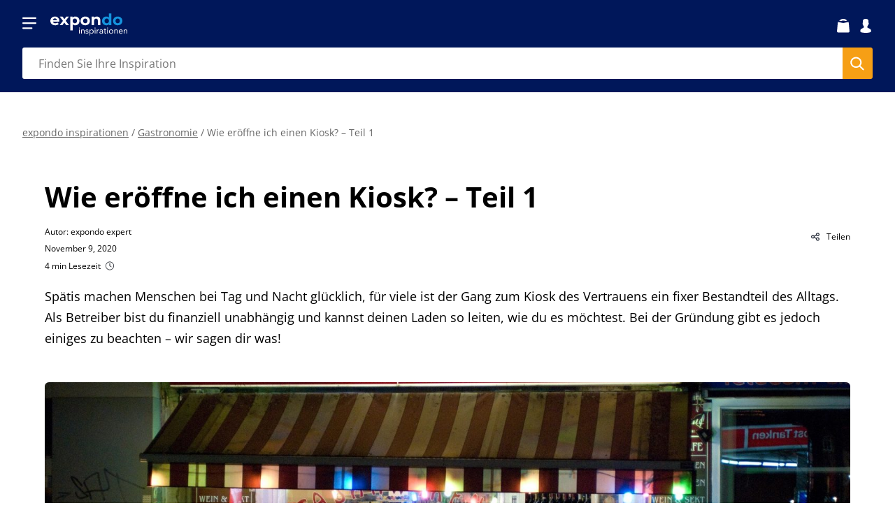

--- FILE ---
content_type: text/html; charset=UTF-8
request_url: https://www.expondo.de/inspirationen/wie-eroeffne-ich-einen-kiosk-teil-1/
body_size: 20101
content:
<!DOCTYPE html>
<html lang="de-DE" prefix="og: https://ogp.me/ns#" class="no-js">

<head>
  <meta charset="UTF-8">
  <meta name="viewport" content="width=device-width, initial-scale=1.0">
  <meta name="app-version" content="6.6.2 | 1.0.0">
  <link rel="profile" href="http://gmpg.org/xfn/11">
  <link rel="pingback" href="https://www.expondo.de/inspirationen/xmlrpc.php">
  <!--[if lt IE 9]>
	<script src="https://www.expondo.de/inspirationen/wp-content/themes/expondo/js/html5.js"></script>
	<![endif]-->
  <script>(function(html){html.className = html.className.replace(/\bno-js\b/,'js')})(document.documentElement);</script>

<!-- Search Engine Optimization by Rank Math PRO - https://rankmath.com/ -->
<title>Wie eröffne ich einen Kiosk? – Teil 1 &ndash; Inspirations</title>
<meta name="description" content="Spätis machen Menschen bei Tag und Nacht glücklich, für viele ist der Gang zum Kiosk des Vertrauens ein fixer Bestandteil des Alltags. Als Betreiber bist du"/>
<meta name="robots" content="follow, index, max-snippet:-1, max-video-preview:-1, max-image-preview:large"/>
<link rel="canonical" href="https://www.expondo.de/inspirationen/wie-eroeffne-ich-einen-kiosk-teil-1/" />
<meta property="og:locale" content="de_DE" />
<meta property="og:type" content="article" />
<meta property="og:title" content="Wie eröffne ich einen Kiosk? – Teil 1 &ndash; Inspirations" />
<meta property="og:description" content="Spätis machen Menschen bei Tag und Nacht glücklich, für viele ist der Gang zum Kiosk des Vertrauens ein fixer Bestandteil des Alltags. Als Betreiber bist du" />
<meta property="og:url" content="https://www.expondo.de/inspirationen/wie-eroeffne-ich-einen-kiosk-teil-1/" />
<meta property="og:site_name" content="Inspirations" />
<meta property="article:section" content="Gastronomie" />
<meta property="og:updated_time" content="2023-11-08T09:56:19+00:00" />
<meta property="og:image" content="https://www.expondo.de/inspirationen/wp-content/uploads/2020/11/von-ausen.jpg" />
<meta property="og:image:secure_url" content="https://www.expondo.de/inspirationen/wp-content/uploads/2020/11/von-ausen.jpg" />
<meta property="og:image:width" content="1980" />
<meta property="og:image:height" content="1325" />
<meta property="og:image:alt" content="Wie eröffne ich einen Kiosk? – Teil 1" />
<meta property="og:image:type" content="image/jpeg" />
<meta property="article:published_time" content="2020-11-09T12:20:27+00:00" />
<meta property="article:modified_time" content="2023-11-08T09:56:19+00:00" />
<meta name="twitter:card" content="summary_large_image" />
<meta name="twitter:title" content="Wie eröffne ich einen Kiosk? – Teil 1 &ndash; Inspirations" />
<meta name="twitter:description" content="Spätis machen Menschen bei Tag und Nacht glücklich, für viele ist der Gang zum Kiosk des Vertrauens ein fixer Bestandteil des Alltags. Als Betreiber bist du" />
<meta name="twitter:image" content="https://www.expondo.de/inspirationen/wp-content/uploads/2020/11/von-ausen.jpg" />
<meta name="twitter:label1" content="Written by" />
<meta name="twitter:data1" content="expondo expert" />
<meta name="twitter:label2" content="Time to read" />
<meta name="twitter:data2" content="3 minutes" />
<script type="application/ld+json" class="rank-math-schema-pro">{"@context":"https://schema.org","@graph":[{"@type":"Organization","@id":"https://www.expondo.de/inspirationen/#organization","name":"Inspirations","url":"https://www.expondo.de/inspirationen"},{"@type":"WebSite","@id":"https://www.expondo.de/inspirationen/#website","url":"https://www.expondo.de/inspirationen","name":"Inspirations","publisher":{"@id":"https://www.expondo.de/inspirationen/#organization"},"inLanguage":"de-DE"},{"@type":"ImageObject","@id":"https://www.expondo.de/inspirationen/wp-content/uploads/2020/11/von-ausen.jpg","url":"https://www.expondo.de/inspirationen/wp-content/uploads/2020/11/von-ausen.jpg","width":"1980","height":"1325","inLanguage":"de-DE"},{"@type":"BreadcrumbList","@id":"https://www.expondo.de/inspirationen/wie-eroeffne-ich-einen-kiosk-teil-1/#breadcrumb","itemListElement":[{"@type":"ListItem","position":"1","item":{"@id":"https://www.expondo.de/inspirationen","name":"expondo inspirationen"}},{"@type":"ListItem","position":"2","item":{"@id":"https://www.expondo.de/inspirationen/category/gastronomie/","name":"Gastronomie"}},{"@type":"ListItem","position":"3","item":{"@id":"https://www.expondo.de/inspirationen/wie-eroeffne-ich-einen-kiosk-teil-1/","name":"Wie er\u00f6ffne ich einen Kiosk? \u2013 Teil 1"}}]},{"@type":"WebPage","@id":"https://www.expondo.de/inspirationen/wie-eroeffne-ich-einen-kiosk-teil-1/#webpage","url":"https://www.expondo.de/inspirationen/wie-eroeffne-ich-einen-kiosk-teil-1/","name":"Wie er\u00f6ffne ich einen Kiosk? \u2013 Teil 1 &ndash; Inspirations","datePublished":"2020-11-09T12:20:27+00:00","dateModified":"2023-11-08T09:56:19+00:00","isPartOf":{"@id":"https://www.expondo.de/inspirationen/#website"},"primaryImageOfPage":{"@id":"https://www.expondo.de/inspirationen/wp-content/uploads/2020/11/von-ausen.jpg"},"inLanguage":"de-DE","breadcrumb":{"@id":"https://www.expondo.de/inspirationen/wie-eroeffne-ich-einen-kiosk-teil-1/#breadcrumb"}},{"@type":"Person","@id":"https://www.expondo.de/inspirationen/wie-eroeffne-ich-einen-kiosk-teil-1/#author","name":"expondo expert","image":{"@type":"ImageObject","@id":"https://secure.gravatar.com/avatar/d7ef9c1b9fea077fcd3f5ab668a23f70?s=96&amp;d=mm&amp;r=g","url":"https://secure.gravatar.com/avatar/d7ef9c1b9fea077fcd3f5ab668a23f70?s=96&amp;d=mm&amp;r=g","caption":"expondo expert","inLanguage":"de-DE"},"worksFor":{"@id":"https://www.expondo.de/inspirationen/#organization"}},{"@type":"BlogPosting","headline":"Wie er\u00f6ffne ich einen Kiosk? \u2013 Teil 1 &ndash; Inspirations","datePublished":"2020-11-09T12:20:27+00:00","dateModified":"2023-11-08T09:56:19+00:00","articleSection":"Gastronomie","author":{"@id":"https://www.expondo.de/inspirationen/wie-eroeffne-ich-einen-kiosk-teil-1/#author","name":"expondo expert"},"publisher":{"@id":"https://www.expondo.de/inspirationen/#organization"},"description":"Sp\u00e4tis machen Menschen bei Tag und Nacht gl\u00fccklich, f\u00fcr viele ist der Gang zum Kiosk des Vertrauens ein fixer Bestandteil des Alltags. Als Betreiber bist du","name":"Wie er\u00f6ffne ich einen Kiosk? \u2013 Teil 1 &ndash; Inspirations","@id":"https://www.expondo.de/inspirationen/wie-eroeffne-ich-einen-kiosk-teil-1/#richSnippet","isPartOf":{"@id":"https://www.expondo.de/inspirationen/wie-eroeffne-ich-einen-kiosk-teil-1/#webpage"},"image":{"@id":"https://www.expondo.de/inspirationen/wp-content/uploads/2020/11/von-ausen.jpg"},"inLanguage":"de-DE","mainEntityOfPage":{"@id":"https://www.expondo.de/inspirationen/wie-eroeffne-ich-einen-kiosk-teil-1/#webpage"}}]}</script>
<!-- /Rank Math WordPress SEO plugin -->



<link rel="alternate" type="application/rss+xml" title="Inspirations &raquo; Feed" href="https://www.expondo.de/inspirationen/feed/" />
<link rel="alternate" type="application/rss+xml" title="Inspirations &raquo; Comments Feed" href="https://www.expondo.de/inspirationen/comments/feed/" />
<script type="text/javascript">
/* <![CDATA[ */
window._wpemojiSettings = {"baseUrl":"https:\/\/s.w.org\/images\/core\/emoji\/15.0.3\/72x72\/","ext":".png","svgUrl":"https:\/\/s.w.org\/images\/core\/emoji\/15.0.3\/svg\/","svgExt":".svg","source":{"concatemoji":"https:\/\/www.expondo.de\/wp-includes\/js\/wp-emoji-release.min.js?ver=6.6.2"}};
/*! This file is auto-generated */
!function(i,n){var o,s,e;function c(e){try{var t={supportTests:e,timestamp:(new Date).valueOf()};sessionStorage.setItem(o,JSON.stringify(t))}catch(e){}}function p(e,t,n){e.clearRect(0,0,e.canvas.width,e.canvas.height),e.fillText(t,0,0);var t=new Uint32Array(e.getImageData(0,0,e.canvas.width,e.canvas.height).data),r=(e.clearRect(0,0,e.canvas.width,e.canvas.height),e.fillText(n,0,0),new Uint32Array(e.getImageData(0,0,e.canvas.width,e.canvas.height).data));return t.every(function(e,t){return e===r[t]})}function u(e,t,n){switch(t){case"flag":return n(e,"\ud83c\udff3\ufe0f\u200d\u26a7\ufe0f","\ud83c\udff3\ufe0f\u200b\u26a7\ufe0f")?!1:!n(e,"\ud83c\uddfa\ud83c\uddf3","\ud83c\uddfa\u200b\ud83c\uddf3")&&!n(e,"\ud83c\udff4\udb40\udc67\udb40\udc62\udb40\udc65\udb40\udc6e\udb40\udc67\udb40\udc7f","\ud83c\udff4\u200b\udb40\udc67\u200b\udb40\udc62\u200b\udb40\udc65\u200b\udb40\udc6e\u200b\udb40\udc67\u200b\udb40\udc7f");case"emoji":return!n(e,"\ud83d\udc26\u200d\u2b1b","\ud83d\udc26\u200b\u2b1b")}return!1}function f(e,t,n){var r="undefined"!=typeof WorkerGlobalScope&&self instanceof WorkerGlobalScope?new OffscreenCanvas(300,150):i.createElement("canvas"),a=r.getContext("2d",{willReadFrequently:!0}),o=(a.textBaseline="top",a.font="600 32px Arial",{});return e.forEach(function(e){o[e]=t(a,e,n)}),o}function t(e){var t=i.createElement("script");t.src=e,t.defer=!0,i.head.appendChild(t)}"undefined"!=typeof Promise&&(o="wpEmojiSettingsSupports",s=["flag","emoji"],n.supports={everything:!0,everythingExceptFlag:!0},e=new Promise(function(e){i.addEventListener("DOMContentLoaded",e,{once:!0})}),new Promise(function(t){var n=function(){try{var e=JSON.parse(sessionStorage.getItem(o));if("object"==typeof e&&"number"==typeof e.timestamp&&(new Date).valueOf()<e.timestamp+604800&&"object"==typeof e.supportTests)return e.supportTests}catch(e){}return null}();if(!n){if("undefined"!=typeof Worker&&"undefined"!=typeof OffscreenCanvas&&"undefined"!=typeof URL&&URL.createObjectURL&&"undefined"!=typeof Blob)try{var e="postMessage("+f.toString()+"("+[JSON.stringify(s),u.toString(),p.toString()].join(",")+"));",r=new Blob([e],{type:"text/javascript"}),a=new Worker(URL.createObjectURL(r),{name:"wpTestEmojiSupports"});return void(a.onmessage=function(e){c(n=e.data),a.terminate(),t(n)})}catch(e){}c(n=f(s,u,p))}t(n)}).then(function(e){for(var t in e)n.supports[t]=e[t],n.supports.everything=n.supports.everything&&n.supports[t],"flag"!==t&&(n.supports.everythingExceptFlag=n.supports.everythingExceptFlag&&n.supports[t]);n.supports.everythingExceptFlag=n.supports.everythingExceptFlag&&!n.supports.flag,n.DOMReady=!1,n.readyCallback=function(){n.DOMReady=!0}}).then(function(){return e}).then(function(){var e;n.supports.everything||(n.readyCallback(),(e=n.source||{}).concatemoji?t(e.concatemoji):e.wpemoji&&e.twemoji&&(t(e.twemoji),t(e.wpemoji)))}))}((window,document),window._wpemojiSettings);
/* ]]> */
</script>
<style id='wp-emoji-styles-inline-css' type='text/css'>

	img.wp-smiley, img.emoji {
		display: inline !important;
		border: none !important;
		box-shadow: none !important;
		height: 1em !important;
		width: 1em !important;
		margin: 0 0.07em !important;
		vertical-align: -0.1em !important;
		background: none !important;
		padding: 0 !important;
	}
</style>
<link rel='stylesheet' id='wp-block-library-css' href='https://www.expondo.de/wp-includes/css/dist/block-library/style.min.css?ver=1.0.0' type='text/css' media='all' />
<style id='rank-math-toc-block-style-inline-css' type='text/css'>
.wp-block-rank-math-toc-block nav ol{counter-reset:item}.wp-block-rank-math-toc-block nav ol li{display:block}.wp-block-rank-math-toc-block nav ol li:before{content:counters(item, ".") ". ";counter-increment:item}

</style>
<style id='acf-selected-posts-style-inline-css' type='text/css'>
@media only screen and (max-width: 1440px) {
    .articles-with-pagination__articles-box {
        grid-template-columns: repeat(2, 1fr)!important;
    }
}

@media only screen and (max-width: 767px) {
    .articles-with-pagination__articles-box {
        grid-template-columns: repeat(1, 1fr)!important;
    }
}
</style>
<style id='classic-theme-styles-inline-css' type='text/css'>
/*! This file is auto-generated */
.wp-block-button__link{color:#fff;background-color:#32373c;border-radius:9999px;box-shadow:none;text-decoration:none;padding:calc(.667em + 2px) calc(1.333em + 2px);font-size:1.125em}.wp-block-file__button{background:#32373c;color:#fff;text-decoration:none}
</style>
<style id='global-styles-inline-css' type='text/css'>
:root{--wp--preset--aspect-ratio--square: 1;--wp--preset--aspect-ratio--4-3: 4/3;--wp--preset--aspect-ratio--3-4: 3/4;--wp--preset--aspect-ratio--3-2: 3/2;--wp--preset--aspect-ratio--2-3: 2/3;--wp--preset--aspect-ratio--16-9: 16/9;--wp--preset--aspect-ratio--9-16: 9/16;--wp--preset--color--black: #000000;--wp--preset--color--cyan-bluish-gray: #abb8c3;--wp--preset--color--white: #ffffff;--wp--preset--color--pale-pink: #f78da7;--wp--preset--color--vivid-red: #cf2e2e;--wp--preset--color--luminous-vivid-orange: #ff6900;--wp--preset--color--luminous-vivid-amber: #fcb900;--wp--preset--color--light-green-cyan: #7bdcb5;--wp--preset--color--vivid-green-cyan: #00d084;--wp--preset--color--pale-cyan-blue: #8ed1fc;--wp--preset--color--vivid-cyan-blue: #0693e3;--wp--preset--color--vivid-purple: #9b51e0;--wp--preset--gradient--vivid-cyan-blue-to-vivid-purple: linear-gradient(135deg,rgba(6,147,227,1) 0%,rgb(155,81,224) 100%);--wp--preset--gradient--light-green-cyan-to-vivid-green-cyan: linear-gradient(135deg,rgb(122,220,180) 0%,rgb(0,208,130) 100%);--wp--preset--gradient--luminous-vivid-amber-to-luminous-vivid-orange: linear-gradient(135deg,rgba(252,185,0,1) 0%,rgba(255,105,0,1) 100%);--wp--preset--gradient--luminous-vivid-orange-to-vivid-red: linear-gradient(135deg,rgba(255,105,0,1) 0%,rgb(207,46,46) 100%);--wp--preset--gradient--very-light-gray-to-cyan-bluish-gray: linear-gradient(135deg,rgb(238,238,238) 0%,rgb(169,184,195) 100%);--wp--preset--gradient--cool-to-warm-spectrum: linear-gradient(135deg,rgb(74,234,220) 0%,rgb(151,120,209) 20%,rgb(207,42,186) 40%,rgb(238,44,130) 60%,rgb(251,105,98) 80%,rgb(254,248,76) 100%);--wp--preset--gradient--blush-light-purple: linear-gradient(135deg,rgb(255,206,236) 0%,rgb(152,150,240) 100%);--wp--preset--gradient--blush-bordeaux: linear-gradient(135deg,rgb(254,205,165) 0%,rgb(254,45,45) 50%,rgb(107,0,62) 100%);--wp--preset--gradient--luminous-dusk: linear-gradient(135deg,rgb(255,203,112) 0%,rgb(199,81,192) 50%,rgb(65,88,208) 100%);--wp--preset--gradient--pale-ocean: linear-gradient(135deg,rgb(255,245,203) 0%,rgb(182,227,212) 50%,rgb(51,167,181) 100%);--wp--preset--gradient--electric-grass: linear-gradient(135deg,rgb(202,248,128) 0%,rgb(113,206,126) 100%);--wp--preset--gradient--midnight: linear-gradient(135deg,rgb(2,3,129) 0%,rgb(40,116,252) 100%);--wp--preset--font-size--small: 13px;--wp--preset--font-size--medium: 20px;--wp--preset--font-size--large: 36px;--wp--preset--font-size--x-large: 42px;--wp--preset--spacing--20: 0.44rem;--wp--preset--spacing--30: 0.67rem;--wp--preset--spacing--40: 1rem;--wp--preset--spacing--50: 1.5rem;--wp--preset--spacing--60: 2.25rem;--wp--preset--spacing--70: 3.38rem;--wp--preset--spacing--80: 5.06rem;--wp--preset--shadow--natural: 6px 6px 9px rgba(0, 0, 0, 0.2);--wp--preset--shadow--deep: 12px 12px 50px rgba(0, 0, 0, 0.4);--wp--preset--shadow--sharp: 6px 6px 0px rgba(0, 0, 0, 0.2);--wp--preset--shadow--outlined: 6px 6px 0px -3px rgba(255, 255, 255, 1), 6px 6px rgba(0, 0, 0, 1);--wp--preset--shadow--crisp: 6px 6px 0px rgba(0, 0, 0, 1);}:where(.is-layout-flex){gap: 0.5em;}:where(.is-layout-grid){gap: 0.5em;}body .is-layout-flex{display: flex;}.is-layout-flex{flex-wrap: wrap;align-items: center;}.is-layout-flex > :is(*, div){margin: 0;}body .is-layout-grid{display: grid;}.is-layout-grid > :is(*, div){margin: 0;}:where(.wp-block-columns.is-layout-flex){gap: 2em;}:where(.wp-block-columns.is-layout-grid){gap: 2em;}:where(.wp-block-post-template.is-layout-flex){gap: 1.25em;}:where(.wp-block-post-template.is-layout-grid){gap: 1.25em;}.has-black-color{color: var(--wp--preset--color--black) !important;}.has-cyan-bluish-gray-color{color: var(--wp--preset--color--cyan-bluish-gray) !important;}.has-white-color{color: var(--wp--preset--color--white) !important;}.has-pale-pink-color{color: var(--wp--preset--color--pale-pink) !important;}.has-vivid-red-color{color: var(--wp--preset--color--vivid-red) !important;}.has-luminous-vivid-orange-color{color: var(--wp--preset--color--luminous-vivid-orange) !important;}.has-luminous-vivid-amber-color{color: var(--wp--preset--color--luminous-vivid-amber) !important;}.has-light-green-cyan-color{color: var(--wp--preset--color--light-green-cyan) !important;}.has-vivid-green-cyan-color{color: var(--wp--preset--color--vivid-green-cyan) !important;}.has-pale-cyan-blue-color{color: var(--wp--preset--color--pale-cyan-blue) !important;}.has-vivid-cyan-blue-color{color: var(--wp--preset--color--vivid-cyan-blue) !important;}.has-vivid-purple-color{color: var(--wp--preset--color--vivid-purple) !important;}.has-black-background-color{background-color: var(--wp--preset--color--black) !important;}.has-cyan-bluish-gray-background-color{background-color: var(--wp--preset--color--cyan-bluish-gray) !important;}.has-white-background-color{background-color: var(--wp--preset--color--white) !important;}.has-pale-pink-background-color{background-color: var(--wp--preset--color--pale-pink) !important;}.has-vivid-red-background-color{background-color: var(--wp--preset--color--vivid-red) !important;}.has-luminous-vivid-orange-background-color{background-color: var(--wp--preset--color--luminous-vivid-orange) !important;}.has-luminous-vivid-amber-background-color{background-color: var(--wp--preset--color--luminous-vivid-amber) !important;}.has-light-green-cyan-background-color{background-color: var(--wp--preset--color--light-green-cyan) !important;}.has-vivid-green-cyan-background-color{background-color: var(--wp--preset--color--vivid-green-cyan) !important;}.has-pale-cyan-blue-background-color{background-color: var(--wp--preset--color--pale-cyan-blue) !important;}.has-vivid-cyan-blue-background-color{background-color: var(--wp--preset--color--vivid-cyan-blue) !important;}.has-vivid-purple-background-color{background-color: var(--wp--preset--color--vivid-purple) !important;}.has-black-border-color{border-color: var(--wp--preset--color--black) !important;}.has-cyan-bluish-gray-border-color{border-color: var(--wp--preset--color--cyan-bluish-gray) !important;}.has-white-border-color{border-color: var(--wp--preset--color--white) !important;}.has-pale-pink-border-color{border-color: var(--wp--preset--color--pale-pink) !important;}.has-vivid-red-border-color{border-color: var(--wp--preset--color--vivid-red) !important;}.has-luminous-vivid-orange-border-color{border-color: var(--wp--preset--color--luminous-vivid-orange) !important;}.has-luminous-vivid-amber-border-color{border-color: var(--wp--preset--color--luminous-vivid-amber) !important;}.has-light-green-cyan-border-color{border-color: var(--wp--preset--color--light-green-cyan) !important;}.has-vivid-green-cyan-border-color{border-color: var(--wp--preset--color--vivid-green-cyan) !important;}.has-pale-cyan-blue-border-color{border-color: var(--wp--preset--color--pale-cyan-blue) !important;}.has-vivid-cyan-blue-border-color{border-color: var(--wp--preset--color--vivid-cyan-blue) !important;}.has-vivid-purple-border-color{border-color: var(--wp--preset--color--vivid-purple) !important;}.has-vivid-cyan-blue-to-vivid-purple-gradient-background{background: var(--wp--preset--gradient--vivid-cyan-blue-to-vivid-purple) !important;}.has-light-green-cyan-to-vivid-green-cyan-gradient-background{background: var(--wp--preset--gradient--light-green-cyan-to-vivid-green-cyan) !important;}.has-luminous-vivid-amber-to-luminous-vivid-orange-gradient-background{background: var(--wp--preset--gradient--luminous-vivid-amber-to-luminous-vivid-orange) !important;}.has-luminous-vivid-orange-to-vivid-red-gradient-background{background: var(--wp--preset--gradient--luminous-vivid-orange-to-vivid-red) !important;}.has-very-light-gray-to-cyan-bluish-gray-gradient-background{background: var(--wp--preset--gradient--very-light-gray-to-cyan-bluish-gray) !important;}.has-cool-to-warm-spectrum-gradient-background{background: var(--wp--preset--gradient--cool-to-warm-spectrum) !important;}.has-blush-light-purple-gradient-background{background: var(--wp--preset--gradient--blush-light-purple) !important;}.has-blush-bordeaux-gradient-background{background: var(--wp--preset--gradient--blush-bordeaux) !important;}.has-luminous-dusk-gradient-background{background: var(--wp--preset--gradient--luminous-dusk) !important;}.has-pale-ocean-gradient-background{background: var(--wp--preset--gradient--pale-ocean) !important;}.has-electric-grass-gradient-background{background: var(--wp--preset--gradient--electric-grass) !important;}.has-midnight-gradient-background{background: var(--wp--preset--gradient--midnight) !important;}.has-small-font-size{font-size: var(--wp--preset--font-size--small) !important;}.has-medium-font-size{font-size: var(--wp--preset--font-size--medium) !important;}.has-large-font-size{font-size: var(--wp--preset--font-size--large) !important;}.has-x-large-font-size{font-size: var(--wp--preset--font-size--x-large) !important;}
:where(.wp-block-post-template.is-layout-flex){gap: 1.25em;}:where(.wp-block-post-template.is-layout-grid){gap: 1.25em;}
:where(.wp-block-columns.is-layout-flex){gap: 2em;}:where(.wp-block-columns.is-layout-grid){gap: 2em;}
:root :where(.wp-block-pullquote){font-size: 1.5em;line-height: 1.6;}
</style>
<link rel='stylesheet' id='expondo-newsletter-style-css' href='https://www.expondo.de/wp-content/plugins/expondo-newsletter/assets/css/expondo-newsletter.css?ver=1.0.0' type='text/css' media='all' />
<link rel='stylesheet' id='wpml-blocks-css' href='https://www.expondo.de/wp-content/plugins/sitepress-multilingual-cms/dist/css/blocks/styles.css?ver=1.0.0' type='text/css' media='all' />
<link rel='stylesheet' id='ub-extension-style-css-css' href='https://www.expondo.de/wp-content/plugins/ultimate-blocks/src/extensions/style.css?ver=1.0.0' type='text/css' media='all' />
<link rel='stylesheet' id='fontawesome-css' href='https://www.expondo.de/wp-content/themes/expondo/fonts/css/all.min.css' type='text/css' media='all' />
<link rel='stylesheet' id='expondo-fonts-css' href='https://www.expondo.de/wp-content/uploads/omgf/expondo-fonts/expondo-fonts.css' type='text/css' media='all' />
<link rel='stylesheet' id='dashicons-css' href='https://www.expondo.de/wp-includes/css/dashicons.min.css?ver=1.0.0' type='text/css' media='all' />
<link rel='stylesheet' id='bootstrapslider-css' href='https://www.expondo.de/wp-content/themes/expondo/prod/slider-boostrap.css?ver=1.0.0' type='text/css' media='all' />
<link rel='stylesheet' id='icons-css' href='https://www.expondo.de/wp-content/themes/expondo/prod/icons.css?ver=1.0.0' type='text/css' media='all' />
<link rel='stylesheet' id='style-css' href='https://www.expondo.de/wp-content/themes/expondo/prod/main.css?ver=1.0.0' type='text/css' media='all' />
<link rel='stylesheet' id='fonts-css' href='https://www.expondo.de/wp-content/themes/expondo/scripts/import-fonts.css?ver=1.0.0' type='text/css' media='all' />
<link rel='stylesheet' id='heateor_sss_frontend_css-css' href='https://www.expondo.de/wp-content/plugins/sassy-social-share/public/css/sassy-social-share-public.css?ver=1.0.0' type='text/css' media='all' />
<style id='heateor_sss_frontend_css-inline-css' type='text/css'>
.heateor_sss_button_instagram span.heateor_sss_svg,a.heateor_sss_instagram span.heateor_sss_svg{background:radial-gradient(circle at 30% 107%,#fdf497 0,#fdf497 5%,#fd5949 45%,#d6249f 60%,#285aeb 90%)}.heateor_sss_horizontal_sharing .heateor_sss_svg,.heateor_sss_standard_follow_icons_container .heateor_sss_svg{color:#fff;border-width:0px;border-style:solid;border-color:transparent}.heateor_sss_horizontal_sharing .heateorSssTCBackground{color:#666}.heateor_sss_horizontal_sharing span.heateor_sss_svg:hover,.heateor_sss_standard_follow_icons_container span.heateor_sss_svg:hover{border-color:transparent;}.heateor_sss_vertical_sharing span.heateor_sss_svg,.heateor_sss_floating_follow_icons_container span.heateor_sss_svg{color:#fff;border-width:0px;border-style:solid;border-color:transparent;}.heateor_sss_vertical_sharing .heateorSssTCBackground{color:#666;}.heateor_sss_vertical_sharing span.heateor_sss_svg:hover,.heateor_sss_floating_follow_icons_container span.heateor_sss_svg:hover{border-color:transparent;}@media screen and (max-width:783px) {.heateor_sss_vertical_sharing{display:none!important}}
</style>
<script type="text/javascript" id="wpml-cookie-js-extra">
/* <![CDATA[ */
var wpml_cookies = {"wp-wpml_current_language":{"value":"de","expires":1,"path":"\/"}};
var wpml_cookies = {"wp-wpml_current_language":{"value":"de","expires":1,"path":"\/"}};
/* ]]> */
</script>
<script type="text/javascript" src="https://www.expondo.de/wp-content/plugins/sitepress-multilingual-cms/res/js/cookies/language-cookie.js?ver=4.6.11" id="wpml-cookie-js" defer="defer" data-wp-strategy="defer"></script>
<script type="text/javascript" src="https://www.expondo.de/wp-includes/js/jquery/jquery.min.js?ver=3.7.1" id="jquery-core-js"></script>
<script type="text/javascript" src="https://www.expondo.de/wp-includes/js/jquery/jquery-migrate.min.js?ver=3.4.1" id="jquery-migrate-js"></script>
<script type="text/javascript" id="expondo-post-thumbs-js-extra">
/* <![CDATA[ */
var Expondo_Post_Thumbs = {"ajax_url":"https:\/\/www.expondo.de\/wp-admin\/admin-ajax.php?lang=de"};
/* ]]> */
</script>
<script type="text/javascript" src="https://www.expondo.de/wp-content/plugins/expondo-post-thumbs/assets/js/post-thumbs.js?ver=6.6.2" id="expondo-post-thumbs-js"></script>
<script type="text/javascript" src="https://www.expondo.de/wp-content/themes/expondo/scripts/bootstrap.min.js?ver=5896" id="bootstrapjs-js"></script>
<script type="text/javascript" src="https://www.expondo.de/wp-content/themes/expondo/prod/main.js?ver=5790" id="main-js"></script>
<link rel="https://api.w.org/" href="https://www.expondo.de/inspirationen/wp-json/" /><link rel="alternate" title="JSON" type="application/json" href="https://www.expondo.de/inspirationen/wp-json/wp/v2/posts/1315" /><link rel="EditURI" type="application/rsd+xml" title="RSD" href="https://www.expondo.de/inspirationen/xmlrpc.php?rsd" />
<meta name="generator" content="WordPress 6.6.2" />
<link rel='shortlink' href='https://www.expondo.de/inspirationen/?p=1315' />
<link rel="alternate" title="oEmbed (JSON)" type="application/json+oembed" href="https://www.expondo.de/inspirationen/wp-json/oembed/1.0/embed?url=https%3A%2F%2Fwww.expondo.de%2Finspirationen%2Fwie-eroeffne-ich-einen-kiosk-teil-1%2F" />
<link rel="alternate" title="oEmbed (XML)" type="text/xml+oembed" href="https://www.expondo.de/inspirationen/wp-json/oembed/1.0/embed?url=https%3A%2F%2Fwww.expondo.de%2Finspirationen%2Fwie-eroeffne-ich-einen-kiosk-teil-1%2F&#038;format=xml" />
<meta name="cdp-version" content="1.4.6" /><!-- FAVHERO FAVICON START --><!-- NO FAVICONS SET --><!-- FAVHERO FAVICON END --><meta name="generator" content="WPML ver:4.6.11 stt:1,66,4,68,3,67,23,27,40,50;" />

	<style></style>

		<style type="text/css">
			</style>
	  <!-- Consent Manager -->
  <script type="text/javascript" data-cmp-ab="1"
    src="https://cdn.consentmanager.net/delivery/autoblocking/6f163d8f118bd.js"
    data-cmp-host="c.delivery.consentmanager.net" data-cmp-cdn="cdn.consentmanager.net"
    data-cmp-codesrc="1">
  </script>
  <!-- End Consent Manager -->
    <!-- Google Tag Manager -->
  <script>
    function loadGTM() {
      (function(w,d,s,l,i){
        w[l]=w[l]||[];
        w[l].push({'gtm.start': new Date().getTime(), event:'gtm.js'});
        var f=d.getElementsByTagName(s)[0],
            j=d.createElement(s),
            dl=l!='dataLayer' ? '&l='+l : '';
        j.async=true;
        j.src='https://www.googletagmanager.com/gtm.js?id='+i+dl;
        f.parentNode.insertBefore(j,f);
      })(window,document,'script','dataLayer','GTM-TCTL37Q');
    }

    function checkConsentAndEnableGTM() {
      __cmp('getCMPData', null, function(result) {
        if (result && result.gdprApplies) {
          const gtmVendor = result.vendorsList.find(vendor => vendor.name === 'Google Tag Manager');

          if(!gtmVendor){
            console.log('GTM vendor not found in the CMP list');
            return;
          }

          const hasGTMConsent = result.vendorConsents.hasOwnProperty(gtmVendor.id) && result.vendorConsents[gtmVendor.id] === true;

          if (hasGTMConsent) {
            loadGTM();
          } else {
            console.log('Consent missing → not loading GTM');
          }
        }
      });
    }

    checkConsentAndEnableGTM(); // for previous consent given

    function consentGivenCallBack(e,o) { // for new consent given
      checkConsentAndEnableGTM();
    }
    __cmp("addEventListener",["consentapproved",consentGivenCallBack,false],null);
  </script>
  <!-- End Google Tag Manager -->
  <script type="application/ld+json">{"@context":"http:\/\/schema.org","@type":"Article","timeRequired":"PT4M"}</script><link rel="alternate" hreflang="de" href="https://www.expondo.de/inspirationen/wie-eroeffne-ich-einen-kiosk-teil-1" />
<link rel="alternate" hreflang="de-AT" href="https://www.expondo.at/inspirationen/wie-eroeffne-ich-einen-kiosk-teil-1" />
  <script>
    // exponea loading script...
    var exToken = ""; // default stage integration
    var startInt = true;

    exToken = 'bd34e8ba-1fff-11ea-bb3a-7abb5e11b5e7';
console.log('exponea loading lang: de');
    if (startInt) {
      ! function(e, n, t, i, r, o) {
        function s(e) {
          if ("number" != typeof e) return e;
          var n = new Date;
          return new Date(n.getTime() + 1e3 * e)
        }
        var a = 4e3,
          c = "xnpe_async_hide";

        function p(e) {
          return e.reduce((function(e, n) {
            return e[n] = function() {
              e._.push([n.toString(), arguments])
            }, e
          }), {
            _: []
          })
        }

        function m(e, n, t) {
          var i = t.createElement(n);
          i.src = e;
          var r = t.getElementsByTagName(n)[0];
          return r.parentNode.insertBefore(i, r), i
        }

        function u(e) {
          return "[object Date]" === Object.prototype.toString.call(e)
        }
        o.target = o.target || "https://api.exponea.com", o.file_path = o.file_path || o.target + "/js/exponea.min.js", r[n] = p(["anonymize", "initialize", "identify", "getSegments", "update", "track", "trackLink", "trackEnhancedEcommerce", "getHtml", "showHtml", "showBanner", "showWebLayer", "ping", "getAbTest", "loadDependency", "getRecommendation", "reloadWebLayers", "_preInitialize", "_initializeConfig"]), r[n].notifications = p(["isAvailable", "isSubscribed", "subscribe", "unsubscribe"]), r[n].segments = p(["subscribe"]), r[n]["snippetVersion"] = "v2.7.0",
          function(e, n, t) {
            e[n]["_" + t] = {}, e[n]["_" + t].nowFn = Date.now, e[n]["_" + t].snippetStartTime = e[n]["_" + t].nowFn()
          }(r, n, "performance"),
          function(e, n, t, i, r, o) {
            e[r] = {
              sdk: e[i],
              sdkObjectName: i,
              skipExperiments: !!t.new_experiments,
              sign: t.token + "/" + (o.exec(n.cookie) || ["", "new"])[1],
              path: t.target
            }
          }(r, e, o, n, i, RegExp("__exponea_etc__" + "=([\\w-]+)")),
          function(e, n, t) {
            m(e.file_path, n, t)
          }(o, t, e),
          function(e, n, t, i, r, o, p) {
            if (e.new_experiments) {
              !0 === e.new_experiments && (e.new_experiments = {});
              var l, f = e.new_experiments.hide_class || c,
                _ = e.new_experiments.timeout || a,
                g = encodeURIComponent(o.location.href.split("#")[0]);
              e.cookies && e.cookies.expires && ("number" == typeof e.cookies.expires || u(e.cookies.expires) ? l = s(e.cookies.expires) : e.cookies.expires.tracking && ("number" == typeof e.cookies.expires.tracking || u(e.cookies.expires.tracking)) && (l = s(e.cookies.expires.tracking))), l && l < new Date && (l = void 0);
              var d = e.target + "/webxp/" + n + "/" + o[t].sign + "/modifications.min.js?http-referer=" + g + "&timeout=" + _ + "ms" + (l ? "&cookie-expires=" + Math.floor(l.getTime() / 1e3) : "");
              "sync" === e.new_experiments.mode && o.localStorage.getItem("__exponea__sync_modifications__") ? function(e, n, t, i, r) {
                t[r][n] = "<" + n + ' src="' + e + '"></' + n + ">", i.writeln(t[r][n]), i.writeln("<" + n + ">!" + r + ".init && document.writeln(" + r + "." + n + '.replace("/' + n + '/", "/' + n + '-async/").replace("><", " async><"))</' + n + ">")
              }(d, n, o, p, t) : function(e, n, t, i, r, o, s, a) {
                o.documentElement.classList.add(e);
                var c = m(t, i, o);

                function p() {
                  r[a].init || m(t.replace("/" + i + "/", "/" + i + "-async/"), i, o)
                }

                function u() {
                  o.documentElement.classList.remove(e)
                }
                c.onload = p, c.onerror = p, r.setTimeout(u, n), r[s]._revealPage = u
              }(f, _, d, n, o, p, r, t)
            }
          }(o, t, i, 0, n, r, e),
          function(e, n, t) {
            var i;
            e[n]._initializeConfig(t), (null === (i = t.experimental) || void 0 === i ? void 0 : i.non_personalized_weblayers) && e[n]._preInitialize(t), e[n].start = function(i) {
              i && Object.keys(i).forEach((function(e) {
                return t[e] = i[e]
              })), e[n].initialize(t)
            }
          }(r, n, o)
      }(document, "exponea", "script", "webxpClient", window, {
        target: "https://api.exponea.com",
        token: exToken,
        experimental: {
          non_personalized_weblayers: true
        },
        // replace with current customer ID or leave commented out for an anonymous customer
        // customer: window.currentUserId,
        track: {
          google_analytics: false
        }
      });
      exponea.start();
    }
  </script>
</head>

<body class="post-template-default single single-post postid-1315 single-format-standard">
    <!-- Google Tag Manager (noscript) -->
  <noscript>
    <iframe title="GTM" src="https://www.googletagmanager.com/ns.html?id=GTM-TCTL37Q"
    height="0" width="0" style="display:none;visibility:hidden"></iframe>
  </noscript>
  <!-- End Google Tag Manager (noscript) -->
    <style>
    .breadcrumbs {
      width: unset;
    }

    .dropdown {
      z-index: 45;
    }

    html {
      margin-top: 0 !important;
    }

    #wpadminbar {
      display: none !important;
    }
  </style>
  <div class="navigation">
    <div class="navigation navigation--lower">
      <div class="container container--between-max-full">
        <div class="navigation__without-searchbar">
          <div class="dropdown">
            <span class="dropbtn banner-text navigation__mobile-menu">
              <glyph class="icon-menu"></glyph>
            </span>
            <div class="dropdown-content">
              <a href="https://www.expondo.de/inspirationen/category/agrikultur/">Agrikultur</a><a href="https://www.expondo.de/inspirationen/category/autowerkstatt/">Autowerkstatt</a><a href="https://www.expondo.de/inspirationen/category/bauwesen-und-heimwerken/">Bauwesen und Heimwerken</a><a href="https://www.expondo.de/inspirationen/category/gastronomie/">Gastronomie</a><a href="https://www.expondo.de/inspirationen/category/haus-und-garten/">Haus und Garten</a><a href="https://www.expondo.de/inspirationen/category/reinhaltung-und-arbeitssicherheit/">Reinhaltung und Arbeitssicherheit</a><a href="https://www.expondo.de/inspirationen/category/schweissen/">Schweißen</a><a href="https://www.expondo.de/inspirationen/category/sport-de/">Sport</a><a href="https://www.expondo.de/inspirationen/category/wellness-und-schonheit/">Wellness und Schönheit</a>            </div>
          </div>
          <div class="navigation__mobile-logo">
            <a href="https://www.expondo.de/inspirationen/">
              <div class="icon-expondo-de-white"></div>
            </a>
          </div>

          <div class="dropdown">
            <span class="dropbtn banner-text navigation__desktop-menu">Kategorie auswählen <glyph style="margin-left: 13px;" class="icon-carrot-down"></glyph></span>
            <div class="dropdown-content">
              <a href="https://www.expondo.de/inspirationen/category/agrikultur/">Agrikultur</a><a href="https://www.expondo.de/inspirationen/category/autowerkstatt/">Autowerkstatt</a><a href="https://www.expondo.de/inspirationen/category/bauwesen-und-heimwerken/">Bauwesen und Heimwerken</a><a href="https://www.expondo.de/inspirationen/category/gastronomie/">Gastronomie</a><a href="https://www.expondo.de/inspirationen/category/haus-und-garten/">Haus und Garten</a><a href="https://www.expondo.de/inspirationen/category/reinhaltung-und-arbeitssicherheit/">Reinhaltung und Arbeitssicherheit</a><a href="https://www.expondo.de/inspirationen/category/schweissen/">Schweißen</a><a href="https://www.expondo.de/inspirationen/category/sport-de/">Sport</a><a href="https://www.expondo.de/inspirationen/category/wellness-und-schonheit/">Wellness und Schönheit</a>            </div>
          </div>
          <div>
          </div>
                    <div class="navigation__shop-icons-mobile"><a class="navigation__shoplink" href="//www.expondo.de">
              <glyph class="icon-shopping-bag"></glyph>
            </a><a class="navigation__shoplink" href="//www.expondo.de">
              <glyph class="icon-account"></glyph>
            </a></div>
        </div>
        <div class="navigation__search">
          <form role="search" method="get" class="search-form" action="https://www.expondo.de/inspirationen/">
            <input type="search" class="search-field" placeholder="Finden Sie Ihre Inspiration" value="" name="s">
            <div class="navigation__button">
              <button type="submit" value="">
                <glyph class="icon-search"></glyph>
              </button>
            </div>
          </form>
        </div>
        <div class="navigation__shop-icons-desktop"><a class="navigation__shoplink" href="//www.expondo.de"><span style="font-weight: 400;" class="banner-text">Besuchen Sie unseren Shop</span>
            <glyph class="icon-shopping-bag"></glyph>
          </a></div>
      </div>
    </div>
  </div>
  <style>
    .promo-banner-header {
      margin-bottom: 1rem;
    }

    .banner .banner-text {
      margin-bottom: 2rem;
      margin-top: 1rem;
    }
  </style><div class="container container--between-max-full">
	<nav aria-label="breadcrumbs" class="rank-math-breadcrumb"><p><a href="https://www.expondo.de/inspirationen">expondo inspirationen</a><span class="separator"> / </span><a href="https://www.expondo.de/inspirationen/category/gastronomie/">Gastronomie</a><span class="separator"> / </span><span class="last">Wie eröffne ich einen Kiosk? – Teil 1</span></p></nav>	<style>
		.rank-math-breadcrumb a {
			text-decoration: underline;
		}

		.rank-math-breadcrumb a,
		.rank-math-breadcrumb p {
			font-size: 14px;
			line-height: 19px;
			color: #666;
			margin-top: 48px;
		}
	</style>
	</div>
<div class="container" style="margin: 59px auto;">
	<h1>Wie eröffne ich einen Kiosk? – Teil 1</h1>
	<div class="socialshare-mob">
		<div id="socialshare-icon">
			<glyph class="icon-share" style="margin-right: 1rem;"></glyph>
			<p style="font-size: 1.2rem;" class="socialshare-mob__text">Teilen</p>
		</div><div class="heateor_sss_sharing_container heateor_sss_horizontal_sharing" data-heateor-ss-offset="0" data-heateor-sss-href='https://www.expondo.de/inspirationen/wie-eroeffne-ich-einen-kiosk-teil-1/'><div class="heateor_sss_sharing_ul"><a aria-label="Facebook" class="heateor_sss_facebook" href="https://www.facebook.com/sharer/sharer.php?u=https%3A%2F%2Fwww.expondo.de%2Finspirationen%2Fwie-eroeffne-ich-einen-kiosk-teil-1%2F" title="Facebook" rel="nofollow noopener" target="_blank" style="font-size:32px!important;box-shadow:none;display:inline-block;vertical-align:middle"><span class="heateor_sss_svg" style="background-color:#0765FE;width:70px;height:30px;display:inline-block;opacity:1;float:left;font-size:32px;box-shadow:none;display:inline-block;font-size:16px;padding:0 4px;vertical-align:middle;background-repeat:repeat;overflow:hidden;padding:0;cursor:pointer;box-sizing:content-box"><svg style="display:block;" focusable="false" aria-hidden="true" xmlns="http://www.w3.org/2000/svg" width="100%" height="100%" viewBox="0 0 32 32"><path fill="#fff" d="M28 16c0-6.627-5.373-12-12-12S4 9.373 4 16c0 5.628 3.875 10.35 9.101 11.647v-7.98h-2.474V16H13.1v-1.58c0-4.085 1.849-5.978 5.859-5.978.76 0 2.072.15 2.608.298v3.325c-.283-.03-.775-.045-1.386-.045-1.967 0-2.728.745-2.728 2.683V16h3.92l-.673 3.667h-3.247v8.245C23.395 27.195 28 22.135 28 16Z"></path></svg></span></a><a aria-label="Twitter" class="heateor_sss_button_twitter" href="http://twitter.com/intent/tweet?text=Wie%20er%C3%B6ffne%20ich%20einen%20Kiosk%3F%20%E2%80%93%20Teil%201&url=https%3A%2F%2Fwww.expondo.de%2Finspirationen%2Fwie-eroeffne-ich-einen-kiosk-teil-1%2F" title="Twitter" rel="nofollow noopener" target="_blank" style="font-size:32px!important;box-shadow:none;display:inline-block;vertical-align:middle"><span class="heateor_sss_svg heateor_sss_s__default heateor_sss_s_twitter" style="background-color:#55acee;width:70px;height:30px;display:inline-block;opacity:1;float:left;font-size:32px;box-shadow:none;display:inline-block;font-size:16px;padding:0 4px;vertical-align:middle;background-repeat:repeat;overflow:hidden;padding:0;cursor:pointer;box-sizing:content-box"><svg style="display:block;" focusable="false" aria-hidden="true" xmlns="http://www.w3.org/2000/svg" width="100%" height="100%" viewBox="-4 -4 39 39"><path d="M28 8.557a9.913 9.913 0 0 1-2.828.775 4.93 4.93 0 0 0 2.166-2.725 9.738 9.738 0 0 1-3.13 1.194 4.92 4.92 0 0 0-3.593-1.55 4.924 4.924 0 0 0-4.794 6.049c-4.09-.21-7.72-2.17-10.15-5.15a4.942 4.942 0 0 0-.665 2.477c0 1.71.87 3.214 2.19 4.1a4.968 4.968 0 0 1-2.23-.616v.06c0 2.39 1.7 4.38 3.952 4.83-.414.115-.85.174-1.297.174-.318 0-.626-.03-.928-.086a4.935 4.935 0 0 0 4.6 3.42 9.893 9.893 0 0 1-6.114 2.107c-.398 0-.79-.023-1.175-.068a13.953 13.953 0 0 0 7.55 2.213c9.056 0 14.01-7.507 14.01-14.013 0-.213-.005-.426-.015-.637.96-.695 1.795-1.56 2.455-2.55z" fill="#fff"></path></svg></span></a><a aria-label="Linkedin" class="heateor_sss_button_linkedin" href="https://www.linkedin.com/sharing/share-offsite/?url=https%3A%2F%2Fwww.expondo.de%2Finspirationen%2Fwie-eroeffne-ich-einen-kiosk-teil-1%2F" title="Linkedin" rel="nofollow noopener" target="_blank" style="font-size:32px!important;box-shadow:none;display:inline-block;vertical-align:middle"><span class="heateor_sss_svg heateor_sss_s__default heateor_sss_s_linkedin" style="background-color:#0077b5;width:70px;height:30px;display:inline-block;opacity:1;float:left;font-size:32px;box-shadow:none;display:inline-block;font-size:16px;padding:0 4px;vertical-align:middle;background-repeat:repeat;overflow:hidden;padding:0;cursor:pointer;box-sizing:content-box"><svg style="display:block;" focusable="false" aria-hidden="true" xmlns="http://www.w3.org/2000/svg" width="100%" height="100%" viewBox="0 0 32 32"><path d="M6.227 12.61h4.19v13.48h-4.19V12.61zm2.095-6.7a2.43 2.43 0 0 1 0 4.86c-1.344 0-2.428-1.09-2.428-2.43s1.084-2.43 2.428-2.43m4.72 6.7h4.02v1.84h.058c.56-1.058 1.927-2.176 3.965-2.176 4.238 0 5.02 2.792 5.02 6.42v7.395h-4.183v-6.56c0-1.564-.03-3.574-2.178-3.574-2.18 0-2.514 1.7-2.514 3.46v6.668h-4.187V12.61z" fill="#fff"></path></svg></span></a><a aria-label="Pinterest" class="heateor_sss_button_pinterest" href="https://www.expondo.de/inspirationen/wie-eroeffne-ich-einen-kiosk-teil-1/" onclick="event.preventDefault();javascript:void( (function() {var e=document.createElement('script' );e.setAttribute('type','text/javascript' );e.setAttribute('charset','UTF-8' );e.setAttribute('src','//assets.pinterest.com/js/pinmarklet.js?r='+Math.random()*99999999);document.body.appendChild(e)})());" title="Pinterest" rel="noopener" style="font-size:32px!important;box-shadow:none;display:inline-block;vertical-align:middle"><span class="heateor_sss_svg heateor_sss_s__default heateor_sss_s_pinterest" style="background-color:#cc2329;width:70px;height:30px;display:inline-block;opacity:1;float:left;font-size:32px;box-shadow:none;display:inline-block;font-size:16px;padding:0 4px;vertical-align:middle;background-repeat:repeat;overflow:hidden;padding:0;cursor:pointer;box-sizing:content-box"><svg style="display:block;" focusable="false" aria-hidden="true" xmlns="http://www.w3.org/2000/svg" width="100%" height="100%" viewBox="-2 -2 35 35"><path fill="#fff" d="M16.539 4.5c-6.277 0-9.442 4.5-9.442 8.253 0 2.272.86 4.293 2.705 5.046.303.125.574.005.662-.33.061-.231.205-.816.27-1.06.088-.331.053-.447-.191-.736-.532-.627-.873-1.439-.873-2.591 0-3.338 2.498-6.327 6.505-6.327 3.548 0 5.497 2.168 5.497 5.062 0 3.81-1.686 7.025-4.188 7.025-1.382 0-2.416-1.142-2.085-2.545.397-1.674 1.166-3.48 1.166-4.689 0-1.081-.581-1.983-1.782-1.983-1.413 0-2.548 1.462-2.548 3.419 0 1.247.421 2.091.421 2.091l-1.699 7.199c-.505 2.137-.076 4.755-.039 5.019.021.158.223.196.314.077.13-.17 1.813-2.247 2.384-4.324.162-.587.929-3.631.929-3.631.46.876 1.801 1.646 3.227 1.646 4.247 0 7.128-3.871 7.128-9.053.003-3.918-3.317-7.568-8.361-7.568z"/></svg></span></a><a aria-label="Reddit" class="heateor_sss_button_reddit" href="http://reddit.com/submit?url=https%3A%2F%2Fwww.expondo.de%2Finspirationen%2Fwie-eroeffne-ich-einen-kiosk-teil-1%2F&title=Wie%20er%C3%B6ffne%20ich%20einen%20Kiosk%3F%20%E2%80%93%20Teil%201" title="Reddit" rel="nofollow noopener" target="_blank" style="font-size:32px!important;box-shadow:none;display:inline-block;vertical-align:middle"><span class="heateor_sss_svg heateor_sss_s__default heateor_sss_s_reddit" style="background-color:#ff5700;width:70px;height:30px;display:inline-block;opacity:1;float:left;font-size:32px;box-shadow:none;display:inline-block;font-size:16px;padding:0 4px;vertical-align:middle;background-repeat:repeat;overflow:hidden;padding:0;cursor:pointer;box-sizing:content-box"><svg style="display:block;" focusable="false" aria-hidden="true" xmlns="http://www.w3.org/2000/svg" width="100%" height="100%" viewBox="-3.5 -3.5 39 39"><path d="M28.543 15.774a2.953 2.953 0 0 0-2.951-2.949 2.882 2.882 0 0 0-1.9.713 14.075 14.075 0 0 0-6.85-2.044l1.38-4.349 3.768.884a2.452 2.452 0 1 0 .24-1.176l-4.274-1a.6.6 0 0 0-.709.4l-1.659 5.224a14.314 14.314 0 0 0-7.316 2.029 2.908 2.908 0 0 0-1.872-.681 2.942 2.942 0 0 0-1.618 5.4 5.109 5.109 0 0 0-.062.765c0 4.158 5.037 7.541 11.229 7.541s11.22-3.383 11.22-7.541a5.2 5.2 0 0 0-.053-.706 2.963 2.963 0 0 0 1.427-2.51zm-18.008 1.88a1.753 1.753 0 0 1 1.73-1.74 1.73 1.73 0 0 1 1.709 1.74 1.709 1.709 0 0 1-1.709 1.711 1.733 1.733 0 0 1-1.73-1.711zm9.565 4.968a5.573 5.573 0 0 1-4.081 1.272h-.032a5.576 5.576 0 0 1-4.087-1.272.6.6 0 0 1 .844-.854 4.5 4.5 0 0 0 3.238.927h.032a4.5 4.5 0 0 0 3.237-.927.6.6 0 1 1 .844.854zm-.331-3.256a1.726 1.726 0 1 1 1.709-1.712 1.717 1.717 0 0 1-1.712 1.712z" fill="#fff"/></svg></span></a><a aria-label="Email" class="heateor_sss_email" href="https://www.expondo.de/inspirationen/wie-eroeffne-ich-einen-kiosk-teil-1/" onclick="event.preventDefault();window.open('mailto:?subject=' + decodeURIComponent('Wie%20er%C3%B6ffne%20ich%20einen%20Kiosk%3F%20%E2%80%93%20Teil%201').replace('&', '%26') + '&body=https%3A%2F%2Fwww.expondo.de%2Finspirationen%2Fwie-eroeffne-ich-einen-kiosk-teil-1%2F', '_blank')" title="Email" rel="noopener" style="font-size:32px!important;box-shadow:none;display:inline-block;vertical-align:middle"><span class="heateor_sss_svg" style="background-color:#649a3f;width:70px;height:30px;display:inline-block;opacity:1;float:left;font-size:32px;box-shadow:none;display:inline-block;font-size:16px;padding:0 4px;vertical-align:middle;background-repeat:repeat;overflow:hidden;padding:0;cursor:pointer;box-sizing:content-box"><svg style="display:block;" focusable="false" aria-hidden="true" xmlns="http://www.w3.org/2000/svg" width="100%" height="100%" viewBox="-.75 -.5 36 36"><path d="M 5.5 11 h 23 v 1 l -11 6 l -11 -6 v -1 m 0 2 l 11 6 l 11 -6 v 11 h -22 v -11" stroke-width="1" fill="#fff"></path></svg></span></a></div><div class="heateorSssClear"></div></div>	</div>
	<style>
		.socialshare-mob {
			display: none;
			position: absolute;
			right: 0;
		}

		.socialshare-mob .heateor_sss_sharing_ul,
		.socialshare-mob2 .heateor_sss_sharing_ul {
			display: none;
		}

		.socialshare-desk {
			display: flex;
		}

		.ub_table-of-contents-containers li {
			margin-right: 2rem;
			height: 100%;
			font-size: 2.5rem;
			list-style-type: none !important;
		}

		.ub_table-of-contents-containers li::before {
			content: "\25AA";
			color: #f69f15;
		}

		.socialshare-mob .heateor_sss_sharing_ul,
		.socialshare-mob2 .heateor_sss_sharing_ul {
			flex-direction: column;
			background-color: #f7f7f7;
			justify-content: center;
			align-items: center;
			position: relative;
			padding: 50px 10px 10px !important;
		}

		.socialshare-desk {
			display: none;
		}

		.socialshare-mob {
			display: flex;
			flex-direction: column;
			justify-content: center;
			align-items: flex-end;
		}

		#socialshare-icon,
		#socialshare-icon2 {
			display: flex;
			justify-content: center;
			align-items: center;
		}

		.socialshare-mob .heateor_sss_sharing_container,
		.socialshare-mob2 .heateor_sss_sharing_container {
			position: absolute;
			top: 90%;
			right: 0%;
		}
	</style>
	<div>
		<p class="post-author" style="margin:0;margin-bottom: 0.8rem;"> Autor:			expondo expert</p>
		<p class="post-author" style="margin:0; margin-bottom: 0.8rem;">November 9, 2020</p>
		<p class="post-author" style="margin:0; margin-top: 0.8rem;">
			<span style="display: flex; align-items: center;">
				4 min Lesezeit				<glyph style="margin-left: 0.5rem;" class="icon-clock"></glyph>
			</span>
		</p>
	</div>
	<style>
		.expondo-block-photo-with-hotspots {
			position: relative;
		}

		.list--hotspots {
			display: block;
			margin: 0;
		}

		.list--hotspots .item {
			position: absolute;
			margin: 0;
		}

		.list--hotspots .item .hotspot {
			padding: 0;
			display: block;
			width: 6rem;
			height: 6rem;
			font-size: 6rem;
			color: #fff;
			margin-left: -1rem;
			margin-top: -1rem;
			line-height: calc(2rem - 2px);
			text-align: center;
			border-radius: 100%;
			border: 1px solid #fff;
		}

		.list--hotspots .item .description {
			display: none;
			background: var(--background-color);
			border: 1px solid var(--text-color);
			padding: 1rem;
			max-width: min(300px, 50%);
			font-size: .75rem;
		}

		.list--hotspots .item.on .description,
		.list--hotspots .item:hover .description {
			display: block;
			margin-left: -1rem;
		}

		.expondo-block__inner-container {
			display: grid;
			grid-template-columns: 1fr 2fr;
			grid-column-gap: 2rem;
		}

		.wpmagus-block__inner-container img {
			height: auto;
			max-width: 100%;
			border-radius: 8px;
		}

		.list--hotspots li::marker {
			color: #ff000000;
		}

		.list--hotspots .description {
			width: 344px;
			background-color: #fff;
			border-radius: 8px;
			box-shadow: 0 0 15px #0006;
		}

		.list--hotspots .title a {
			text-decoration: none;
			font-size: 1.8rem;
		}

		.list--hotspots .item .description {
			max-width: unset;
			background-color: #fff;
			z-index: 5;
			transform: translate(10%, -65%);
		}

		.list--hotspots .item .hotspot {
			margin-top: -3.5rem;
			margin-left: -3.5rem;
		}

		.wpmagus-block {
			display: block !important;
		}

		button.hotspot:hover description {
			display: block;
		}

		.list--hotspots .price {
			display: none;
		}

		@media screen and (max-width: 767px) {
			.wpmagus-block {
				display: none !important;
			}
		}
	</style>
	<div class="post-contenttt"><div class="desc-img"><div class="first-paragraph"><!-- wp:paragraph -->
<p>Spätis machen Menschen bei Tag und Nacht glücklich, für viele ist der Gang zum Kiosk des Vertrauens ein fixer Bestandteil des Alltags. Als Betreiber bist du finanziell unabhängig und kannst deinen Laden so leiten, wie du es möchtest. Bei der Gründung gibt es jedoch einiges zu beachten – wir sagen dir was!</div>		<div>
			<div class="post__hero-img"><img width="1980" height="1325" src="https://www.expondo.de/inspirationen/wp-content/uploads/2020/11/von-ausen.jpg" class="attachment-full size-full" alt="" decoding="async" fetchpriority="high" srcset="https://www.expondo.de/inspirationen/wp-content/uploads/2020/11/von-ausen.jpg 1980w, https://www.expondo.de/inspirationen/wp-content/uploads/2020/11/von-ausen-300x201.jpg 300w, https://www.expondo.de/inspirationen/wp-content/uploads/2020/11/von-ausen-1088x728.jpg 1088w, https://www.expondo.de/inspirationen/wp-content/uploads/2020/11/von-ausen-768x514.jpg 768w, https://www.expondo.de/inspirationen/wp-content/uploads/2020/11/von-ausen-1536x1028.jpg 1536w" sizes="(max-width: 1980px) 100vw, 1980px" /></div>			<div style="position: relative;margin-top: 2rem;">
				<div class="socialshare-mob2 socialshare-afterpic" style="position: absolute; right: 0;">
					<div id="socialshare-icon2">
						<glyph class="icon-share" style="margin-right: 1rem;"></glyph>
						<p class="socialshare-mob__text" style="margin: 0; font-size: 1.2rem;">
							Teilen</p>
					</div><div class="heateor_sss_sharing_container heateor_sss_horizontal_sharing" data-heateor-ss-offset="0" data-heateor-sss-href='https://www.expondo.de/inspirationen/wie-eroeffne-ich-einen-kiosk-teil-1/'><div class="heateor_sss_sharing_ul"><a aria-label="Facebook" class="heateor_sss_facebook" href="https://www.facebook.com/sharer/sharer.php?u=https%3A%2F%2Fwww.expondo.de%2Finspirationen%2Fwie-eroeffne-ich-einen-kiosk-teil-1%2F" title="Facebook" rel="nofollow noopener" target="_blank" style="font-size:32px!important;box-shadow:none;display:inline-block;vertical-align:middle"><span class="heateor_sss_svg" style="background-color:#0765FE;width:70px;height:30px;display:inline-block;opacity:1;float:left;font-size:32px;box-shadow:none;display:inline-block;font-size:16px;padding:0 4px;vertical-align:middle;background-repeat:repeat;overflow:hidden;padding:0;cursor:pointer;box-sizing:content-box"><svg style="display:block;" focusable="false" aria-hidden="true" xmlns="http://www.w3.org/2000/svg" width="100%" height="100%" viewBox="0 0 32 32"><path fill="#fff" d="M28 16c0-6.627-5.373-12-12-12S4 9.373 4 16c0 5.628 3.875 10.35 9.101 11.647v-7.98h-2.474V16H13.1v-1.58c0-4.085 1.849-5.978 5.859-5.978.76 0 2.072.15 2.608.298v3.325c-.283-.03-.775-.045-1.386-.045-1.967 0-2.728.745-2.728 2.683V16h3.92l-.673 3.667h-3.247v8.245C23.395 27.195 28 22.135 28 16Z"></path></svg></span></a><a aria-label="Twitter" class="heateor_sss_button_twitter" href="http://twitter.com/intent/tweet?text=Wie%20er%C3%B6ffne%20ich%20einen%20Kiosk%3F%20%E2%80%93%20Teil%201&url=https%3A%2F%2Fwww.expondo.de%2Finspirationen%2Fwie-eroeffne-ich-einen-kiosk-teil-1%2F" title="Twitter" rel="nofollow noopener" target="_blank" style="font-size:32px!important;box-shadow:none;display:inline-block;vertical-align:middle"><span class="heateor_sss_svg heateor_sss_s__default heateor_sss_s_twitter" style="background-color:#55acee;width:70px;height:30px;display:inline-block;opacity:1;float:left;font-size:32px;box-shadow:none;display:inline-block;font-size:16px;padding:0 4px;vertical-align:middle;background-repeat:repeat;overflow:hidden;padding:0;cursor:pointer;box-sizing:content-box"><svg style="display:block;" focusable="false" aria-hidden="true" xmlns="http://www.w3.org/2000/svg" width="100%" height="100%" viewBox="-4 -4 39 39"><path d="M28 8.557a9.913 9.913 0 0 1-2.828.775 4.93 4.93 0 0 0 2.166-2.725 9.738 9.738 0 0 1-3.13 1.194 4.92 4.92 0 0 0-3.593-1.55 4.924 4.924 0 0 0-4.794 6.049c-4.09-.21-7.72-2.17-10.15-5.15a4.942 4.942 0 0 0-.665 2.477c0 1.71.87 3.214 2.19 4.1a4.968 4.968 0 0 1-2.23-.616v.06c0 2.39 1.7 4.38 3.952 4.83-.414.115-.85.174-1.297.174-.318 0-.626-.03-.928-.086a4.935 4.935 0 0 0 4.6 3.42 9.893 9.893 0 0 1-6.114 2.107c-.398 0-.79-.023-1.175-.068a13.953 13.953 0 0 0 7.55 2.213c9.056 0 14.01-7.507 14.01-14.013 0-.213-.005-.426-.015-.637.96-.695 1.795-1.56 2.455-2.55z" fill="#fff"></path></svg></span></a><a aria-label="Linkedin" class="heateor_sss_button_linkedin" href="https://www.linkedin.com/sharing/share-offsite/?url=https%3A%2F%2Fwww.expondo.de%2Finspirationen%2Fwie-eroeffne-ich-einen-kiosk-teil-1%2F" title="Linkedin" rel="nofollow noopener" target="_blank" style="font-size:32px!important;box-shadow:none;display:inline-block;vertical-align:middle"><span class="heateor_sss_svg heateor_sss_s__default heateor_sss_s_linkedin" style="background-color:#0077b5;width:70px;height:30px;display:inline-block;opacity:1;float:left;font-size:32px;box-shadow:none;display:inline-block;font-size:16px;padding:0 4px;vertical-align:middle;background-repeat:repeat;overflow:hidden;padding:0;cursor:pointer;box-sizing:content-box"><svg style="display:block;" focusable="false" aria-hidden="true" xmlns="http://www.w3.org/2000/svg" width="100%" height="100%" viewBox="0 0 32 32"><path d="M6.227 12.61h4.19v13.48h-4.19V12.61zm2.095-6.7a2.43 2.43 0 0 1 0 4.86c-1.344 0-2.428-1.09-2.428-2.43s1.084-2.43 2.428-2.43m4.72 6.7h4.02v1.84h.058c.56-1.058 1.927-2.176 3.965-2.176 4.238 0 5.02 2.792 5.02 6.42v7.395h-4.183v-6.56c0-1.564-.03-3.574-2.178-3.574-2.18 0-2.514 1.7-2.514 3.46v6.668h-4.187V12.61z" fill="#fff"></path></svg></span></a><a aria-label="Pinterest" class="heateor_sss_button_pinterest" href="https://www.expondo.de/inspirationen/wie-eroeffne-ich-einen-kiosk-teil-1/" onclick="event.preventDefault();javascript:void( (function() {var e=document.createElement('script' );e.setAttribute('type','text/javascript' );e.setAttribute('charset','UTF-8' );e.setAttribute('src','//assets.pinterest.com/js/pinmarklet.js?r='+Math.random()*99999999);document.body.appendChild(e)})());" title="Pinterest" rel="noopener" style="font-size:32px!important;box-shadow:none;display:inline-block;vertical-align:middle"><span class="heateor_sss_svg heateor_sss_s__default heateor_sss_s_pinterest" style="background-color:#cc2329;width:70px;height:30px;display:inline-block;opacity:1;float:left;font-size:32px;box-shadow:none;display:inline-block;font-size:16px;padding:0 4px;vertical-align:middle;background-repeat:repeat;overflow:hidden;padding:0;cursor:pointer;box-sizing:content-box"><svg style="display:block;" focusable="false" aria-hidden="true" xmlns="http://www.w3.org/2000/svg" width="100%" height="100%" viewBox="-2 -2 35 35"><path fill="#fff" d="M16.539 4.5c-6.277 0-9.442 4.5-9.442 8.253 0 2.272.86 4.293 2.705 5.046.303.125.574.005.662-.33.061-.231.205-.816.27-1.06.088-.331.053-.447-.191-.736-.532-.627-.873-1.439-.873-2.591 0-3.338 2.498-6.327 6.505-6.327 3.548 0 5.497 2.168 5.497 5.062 0 3.81-1.686 7.025-4.188 7.025-1.382 0-2.416-1.142-2.085-2.545.397-1.674 1.166-3.48 1.166-4.689 0-1.081-.581-1.983-1.782-1.983-1.413 0-2.548 1.462-2.548 3.419 0 1.247.421 2.091.421 2.091l-1.699 7.199c-.505 2.137-.076 4.755-.039 5.019.021.158.223.196.314.077.13-.17 1.813-2.247 2.384-4.324.162-.587.929-3.631.929-3.631.46.876 1.801 1.646 3.227 1.646 4.247 0 7.128-3.871 7.128-9.053.003-3.918-3.317-7.568-8.361-7.568z"/></svg></span></a><a aria-label="Reddit" class="heateor_sss_button_reddit" href="http://reddit.com/submit?url=https%3A%2F%2Fwww.expondo.de%2Finspirationen%2Fwie-eroeffne-ich-einen-kiosk-teil-1%2F&title=Wie%20er%C3%B6ffne%20ich%20einen%20Kiosk%3F%20%E2%80%93%20Teil%201" title="Reddit" rel="nofollow noopener" target="_blank" style="font-size:32px!important;box-shadow:none;display:inline-block;vertical-align:middle"><span class="heateor_sss_svg heateor_sss_s__default heateor_sss_s_reddit" style="background-color:#ff5700;width:70px;height:30px;display:inline-block;opacity:1;float:left;font-size:32px;box-shadow:none;display:inline-block;font-size:16px;padding:0 4px;vertical-align:middle;background-repeat:repeat;overflow:hidden;padding:0;cursor:pointer;box-sizing:content-box"><svg style="display:block;" focusable="false" aria-hidden="true" xmlns="http://www.w3.org/2000/svg" width="100%" height="100%" viewBox="-3.5 -3.5 39 39"><path d="M28.543 15.774a2.953 2.953 0 0 0-2.951-2.949 2.882 2.882 0 0 0-1.9.713 14.075 14.075 0 0 0-6.85-2.044l1.38-4.349 3.768.884a2.452 2.452 0 1 0 .24-1.176l-4.274-1a.6.6 0 0 0-.709.4l-1.659 5.224a14.314 14.314 0 0 0-7.316 2.029 2.908 2.908 0 0 0-1.872-.681 2.942 2.942 0 0 0-1.618 5.4 5.109 5.109 0 0 0-.062.765c0 4.158 5.037 7.541 11.229 7.541s11.22-3.383 11.22-7.541a5.2 5.2 0 0 0-.053-.706 2.963 2.963 0 0 0 1.427-2.51zm-18.008 1.88a1.753 1.753 0 0 1 1.73-1.74 1.73 1.73 0 0 1 1.709 1.74 1.709 1.709 0 0 1-1.709 1.711 1.733 1.733 0 0 1-1.73-1.711zm9.565 4.968a5.573 5.573 0 0 1-4.081 1.272h-.032a5.576 5.576 0 0 1-4.087-1.272.6.6 0 0 1 .844-.854 4.5 4.5 0 0 0 3.238.927h.032a4.5 4.5 0 0 0 3.237-.927.6.6 0 1 1 .844.854zm-.331-3.256a1.726 1.726 0 1 1 1.709-1.712 1.717 1.717 0 0 1-1.712 1.712z" fill="#fff"/></svg></span></a><a aria-label="Email" class="heateor_sss_email" href="https://www.expondo.de/inspirationen/wie-eroeffne-ich-einen-kiosk-teil-1/" onclick="event.preventDefault();window.open('mailto:?subject=' + decodeURIComponent('Wie%20er%C3%B6ffne%20ich%20einen%20Kiosk%3F%20%E2%80%93%20Teil%201').replace('&', '%26') + '&body=https%3A%2F%2Fwww.expondo.de%2Finspirationen%2Fwie-eroeffne-ich-einen-kiosk-teil-1%2F', '_blank')" title="Email" rel="noopener" style="font-size:32px!important;box-shadow:none;display:inline-block;vertical-align:middle"><span class="heateor_sss_svg" style="background-color:#649a3f;width:70px;height:30px;display:inline-block;opacity:1;float:left;font-size:32px;box-shadow:none;display:inline-block;font-size:16px;padding:0 4px;vertical-align:middle;background-repeat:repeat;overflow:hidden;padding:0;cursor:pointer;box-sizing:content-box"><svg style="display:block;" focusable="false" aria-hidden="true" xmlns="http://www.w3.org/2000/svg" width="100%" height="100%" viewBox="-.75 -.5 36 36"><path d="M 5.5 11 h 23 v 1 l -11 6 l -11 -6 v -1 m 0 2 l 11 6 l 11 -6 v 11 h -22 v -11" stroke-width="1" fill="#fff"></path></svg></span></a></div><div class="heateorSssClear"></div></div>				</div>
				<div>
					<p class="post-author post-author--mob" style="margin:0;margin-bottom: 0.8rem;">
						Autor: expondo expert</p>
					<p class="post-author post-author--mob" style="margin:0; margin-bottom: 0.8rem;">
						November 9, 2020</p>
					<p class="post-author post-author--mob" style="margin:0; margin-top: 0.8rem;">
						<span style="display: flex; align-items: center;">
							4 min Lesezeit							<glyph style="margin-left: 0.5rem;" class="icon-clock"></glyph>
						</span>
					</p>
				</div>
			</div>
		</div>
	</div>
	
<p>Spätis machen Menschen bei Tag und Nacht glücklich, für viele ist der Gang zum Kiosk des Vertrauens ein fixer Bestandteil des Alltags. Als Betreiber bist du finanziell unabhängig und kannst deinen Laden so leiten, wie du es möchtest. Bei der Gründung gibt es jedoch einiges zu beachten – wir sagen dir was!</p>



<h2 class="wp-block-heading"><strong>In wenigen Schritten zum eigenen Kiosk</strong></h2>



<p>Mit der Gründung eines Spätis schaffst du einen neuen Knotenpunkt im Viertel – das bedeutet natürlich auch, dann zu arbeiten, wenn alle anderen Feierabend haben, unterwegs in den Club sind oder einen freien Tag auf dem Sofa genießen. Der Beruf des Kiosk-Besitzers ist gewiss kein Zuckerschlecken. Auf der anderen Seite warten jedoch nur wenige Jobs mit mehr Abwechslungsreichtum und sozialem Umgang auf. Während am Morgen der müde Student seinen Vorrat an Mate auffüllt, treffen sich am Nachmittag die Kollegen auf ein Bierchen zum Feierabend, um zu späterer Stunde von den Nachtschwärmern der Großstadt abgelöst zu werden – langweilig wird es definitiv nie.</p>



<p>Doch was wird bei der Gründung eines Spätis benötigt und worauf sollte man achten? Teil 1 unserer Thematik “Wie gründe ich einen Späti/Kiosk?” gibt es diese Woche bei uns im Blog.</p>


<div class="wp-block-image">
<figure class="aligncenter"><a href="http://blog.expondo.de/wp-content/uploads/2016/10/Produkte.jpg/" rel="nofollow noopener" target="_blank"><img decoding="async" src="http://blog.expondo.de/wp-content/uploads/2016/10/Produkte-1024x680.jpg" alt="Kiosk von innen" class="wp-image-3009"/></a></figure></div>


<h2 class="wp-block-heading"><strong>1. Welche Voraussetzungen müssen erfüllt sein?</strong></h2>



<p>Einen eigenen Laden kann jeder eröffnen, unabhängig von fachlicher Qualifikation oder der passenden Ausbildung. Du benötigst lediglich eine Gewerbeanmeldung (je nach Stadt ca. 20-60 €). Außerdem muss eine Anmeldung im Handelsregister vorgenommen werden (ca. 250 €). Schon giltst du offiziell als Kaufmann und darfst deinen eigenen Spätkauf oder Kiosk eröffnen.</p>



<h2 class="wp-block-heading"><strong>2. Wo eröffne ich meinen Kiosk?</strong></h2>



<p>Einen der existentiellen Punkte solltest du zu Beginn klären – die Frage nach dem Standort. Ist dein Kiosk kurz vor einer Sackgasse gelegen oder ein 24-Stunden-Supermarkt direkt nebenan, werden dir eher weniger Kunden Geld in die Kassen spülen. Daher ist die Lage eines der Kernelemente für einen erfolgreichen Spätkauf.</p>



<p>Achte demnach vor allem auf die&nbsp;<strong>Zahl der potentiellen Kunden</strong>&nbsp;an einer spezifischen Stelle.&nbsp;<em>Tipp:</em>&nbsp;Setz dich ein paar Stunden vor deine Wunschimmobilie und zähle die Laufkundschaft. So gewinnst du schon einmal einen guten Überblick über die mögliche Zahl an Kunden.</p>



<p>Auch die&nbsp;<strong>Verkehrsanbindung</strong>&nbsp;ist von besonderer Bedeutung. Wo Menschen schnell von A nach B kommen wollen, soll auch der kleine Durst &amp; Hunger schnell gestillt werden. Geschäfte mit guter Anbindung durch Bus &amp; Bahn haben stets die meisten Kunden.</p>



<p>Außerdem musst du auf mögliche&nbsp;<strong>Konkurrenten</strong>&nbsp;achten. An den besten Ecken wimmelt es häufig bereits von Spätis und Kiosks mit bestehender Stammkundschaft – suche dir lieber einen Ort aus, wo du nicht allzu viel Konkurrenz hast.</p>



<p>Zu guter Letzt hängt die Wahl der Lokalität natürlich auch vom&nbsp;<strong>Mietpreis</strong>&nbsp;ab. Je besser die Lage, umso mehr Geld wirst du an den Vermieter zahlen müssen. Hierbei musst genau überlegen, was im Rahmen des für dich Möglichen liegt. Allerdings sollte auch hierbei nicht am falschen Ende gespart werden – denn was nützt dir eine günstige Miete, wenn letztendlich kaum Kundschaft vorbeikommt?</p>


<div class="wp-block-image">
<figure class="aligncenter"><a href="http://blog.expondo.de/wp-content/uploads/2016/09/city-sunny-people-street-large.jpg/" rel="nofollow noopener" target="_blank"><img decoding="async" src="http://blog.expondo.de/wp-content/uploads/2016/09/city-sunny-people-street-large.jpg" alt="Kiosk braucht die richtige Lage" class="wp-image-2966"/></a></figure></div>


<h2 class="wp-block-heading"><strong>3. Welche Produkte und Services bietet mein Kiosk an?</strong></h2>



<p>In der Regel unterscheidet sich die Produktpalette verschiedener Spätis nur geringfügig. Verschiedene Snacks, Getränke, Tabakwaren oder Kaugummis gehören zum Standard-Sortiment eines jeden Spätkaufs. Um die Umsätze zu erhöhen, bieten jedoch auch zahlreiche Kioske zusätzlich Services wie Internetzugang, Druck- und Kopierdienste oder internationale Telefonate an. Schaue dich doch einmal bei verschiedenen Läden um und überlege dir, was du deinen Kunden bieten möchtest und für dich besondere Relevanz hat.</p>



<p>Eine weitere Möglichkeit, das Viertel um einen absoluten Mehrwert zu erweitern und deinen Geldbeutel etwas zu füllen, ist auch die Zusammenarbeit mit der Deutschen Post. Als Partner-Filiale kooperierst du mit dem Brief- und Paketzusteller, nimmst Sendungen an und verkaufst Briefmarken &amp; Co. So bist du zum einen Anlaufstelle für die Nachbarschaft und verkaufst des Öfteren noch ein paar Produkte an durstige und hungrige Postabsender.</p>



<p>Bei der Planung deiner Sortiments solltest du jedoch auf jeden Fall die lokale Gesetzeslage beachten. Wichtige Punkte sind z.B. die Verkaufszeiten spezifischer Produkte, wie z.B. Alkohol oder Zigaretten.</p>


<div class="wp-block-image">
<figure class="aligncenter"><a href="http://blog.expondo.de/wp-content/uploads/2016/09/Sortiment.jpg/" rel="nofollow noopener" target="_blank"><img decoding="async" src="http://blog.expondo.de/wp-content/uploads/2016/09/Sortiment-1024x768.jpg" alt="Typisches Sortiment eines Kiosk" class="wp-image-2955"/></a></figure></div>


<p>———————————</p>



<p>Dies war Teil 1/2 unseres Spezials “Wie gründe ich einen Kiosk?”. Also, Seite speichern und nächste Woche wiederkommen. Dann gibt es hier alle Infos rund um Einrichtung, Namensgebung und Eröffnungsfeier.</p>



<p><strong>To be continued…</strong></p>
    <div class="banner">
      <div class="container container--between-max-full">
        <img decoding="async" src="https://www.expondo.co.uk/cms-images/smart-deals-2025-blog-banner.webp" alt="">
      </div>
      <div class="container banner__txt-container">
        <div class="banner__txtbox">
          <p class="banner-text">Zukunftsstarke Angebote.</p>
          <h2 class="promo-banner-header" style="margin-bottom: 2rem;">Erfolg wartet nicht!</h2>
          <a class="button" href="https://www.expondo.de/search?refinementList%5Btags%5D%5B0%5D=on-sale">Jetzt zugreifen!          </a>
        </div>
      </div>
    </div>
    <script>
		document.getElementById('socialshare-icon').addEventListener('click', function() {
			document.querySelector('.socialshare-mob .heateor_sss_sharing_ul').style.display = "flex";
		});
		document.getElementById('socialshare-icon2').addEventListener('click', function() {
			document.querySelector('.socialshare-mob2 .heateor_sss_sharing_ul').style.display = "flex";
		});
		document.querySelector('.socialshare-mob .heateor_sss_sharing_ul').insertAdjacentHTML('afterbegin',
			'<div id ="social-close-mobile" style="position: absolute; top: 13px;"><span class="dashicons dashicons-dismiss" style="font-size: 3rem; width: 100%;"></span></div>'
		);
		document.querySelector('.socialshare-mob2 .heateor_sss_sharing_ul').insertAdjacentHTML('afterbegin',
			'<div id ="social-close-mobile2" style="position: absolute; top: 13px;"><span class="dashicons dashicons-dismiss" style="font-size: 3rem; width: 100%;"></span></div>'
		);
		document.getElementById('social-close-mobile').addEventListener('click', function() {
			document.querySelector('.socialshare-mob .heateor_sss_sharing_ul').style.display = "none";
		});
		document.getElementById('social-close-mobile2').addEventListener('click', function() {
			document.querySelector('.socialshare-mob2 .heateor_sss_sharing_ul').style.display = "none";
		});
	</script>
	<style>
		div.heateor_sss_follow_ul a,
		div.heateor_sss_horizontal_sharing div.heateor_sss_sharing_ul a {
			margin: 6px 2px;
		}

		.ub_table-of-contents-containers ul li a {
			color: #000;
			font-weight: 600;
			font-size: 1.4rem;
			line-height: 1.9rem;
		}

		#socialshare-icon,
		#socialshare-icon2,
		#social-close-mobile2,
		#social-close-mobile {
			cursor: pointer;
		}

		.post-author--mob {
			display: none;
		}

		.socialshare-afterpic {
			display: none;
		}

		@media only screen and (max-width: 767px) {
			.ub_table-of-contents {
				margin-top: 4rem;
			}

			.post-author--mob {
				display: block !important;
			}

			.post-author {
				display: none;
			}

			.socialshare-mob {
				display: none;
			}

			.socialshare-afterpic {
				display: flex;
			}

			.desc-img {
				display: flex;
				flex-direction: column-reverse;
			}

			.post__hero-img {
				margin: 0;
			}
		}
	</style>
	<script>
		let imagediv = document.querySelector('.desc-img');
		let nextelem = imagediv.nextElementSibling;
		nextelem.parentNode.removeChild(nextelem);
	</script>
	<style>
		.post-contenttt li {
			font-size: 1.8rem;
			line-height: 3rem;
			font-weight: 400;
			color: #000000;
			list-style-type: disc;
			list-style-position: inside;
		}

		.expondo-block.expondo-block--product-buy-box {
			display: none;
		}

		.wp-block-column.is-vertically-aligned-center.is-layout-flow.wp-block-column-is-layout-flow:nth-child(2n) {
			max-width: 100%;
		}

		.post-contenttt .wp-block-cover,
		.post-contenttt .wp-block-cover-image {
			display: none;
		}

		.post-contenttt a {
			color: #000;
			text-decoration: underline;
		}

		.wp-block-heading {
			width: unset;
			display: inline-block;
		}

		.wpmagus-block {
			display: none;
		}

		.wp-block-table table {
			display: table !important;
		}

		.wp-block-column.is-vertically-aligned-center.is-layout-flow.wp-block-column-is-layout-flow {
			max-width: 50%;
		}

		.banner {
			position: relative;
			margin: 30px 0;
			margin-bottom: 0;
		}

		.banner a {
			text-decoration: none;
		}

		.wp-container-3.wp-container-3 {
			margin-top: 2rem;
		}

		iframe {
			width: 100%;
			border-radius: 8px;
		}

		.section-header {
			width: 100%;
		}
	</style>
</div>
      <p class="helpfulness-bar " data-post-id="1315">
        War dieser Artikel hilfreich?
        <span class="buttons">
          <a href="#" class="vote vote-yes">Ja<span class="dashicons dashicons-thumbs-up"></span></a>
          <a href="#" class="vote vote-no">Nein<span class="dashicons dashicons-thumbs-down"></span></a>
        </span>
      </p>
      <section class="articles-with-pagination">
	<h2 class="section-header" style="width: max-content;">Neueste Beiträge</h2>
	<div class="articles-with-pagination__articles-box">
						<div class="articles-with-pagination__box" style="position: relative;">
					<a style="position: absolute; height: 100%; width: 100%;z-index: 2;" href="https://www.expondo.de/inspirationen/weinkuehlschrank-kaufen/"></a>
					<div class="articles-with-pagination__imgbox">
						<img src="https://www.expondo.de/inspirationen/wp-content/uploads/2021/07/how-to-choose-a-wine-cooler-398x230.jpg" alt="">
												<a class="article-desc" href="">Gastronomie</a>
					</div>
					<div class="articles-with-pagination__txtbox">
						<h3 class="articles-with-pagination__header article-header">Weinkühlschrank kaufen: So finden Sie den perfekten Weinkühler</h3>
						<div>
							<p class="articles-with-pagination__description article-desc">
								Fachleute wissen: Nur ein perfekt temperierter Wein entfaltet sein volles Aroma und bietet ein unvergessliches Genusserlebnis.&hellip;</p>
							<p class="articles-with-pagination__author article-author">Autor:								Aleksandra Mojka</p>
							<a class="articles-with-pagination__CTA"
								href="https://www.expondo.de/inspirationen/weinkuehlschrank-kaufen/">Mehr lesen</a>
						</div>
					</div>
				</div>
						<div class="articles-with-pagination__box" style="position: relative;">
					<a style="position: absolute; height: 100%; width: 100%;z-index: 2;" href="https://www.expondo.de/inspirationen/den-besten-allesschneider-finden/"></a>
					<div class="articles-with-pagination__imgbox">
						<img src="https://www.expondo.de/inspirationen/wp-content/uploads/2021/07/which-slicer-to-choose-398x230.jpg" alt="">
												<a class="article-desc" href="">Gastronomie</a>
					</div>
					<div class="articles-with-pagination__txtbox">
						<h3 class="articles-with-pagination__header article-header">So finden Sie den besten Allesschneider für Ihre Küche!</h3>
						<div>
							<p class="articles-with-pagination__description article-desc">
								Schneiden Sie Brot zu dick oder kämpfen Sie mit ungleichmäßigen Scheiben von Schinken und Käse? Allesschneider&hellip;</p>
							<p class="articles-with-pagination__author article-author">Autor:								Aleksandra Mojka</p>
							<a class="articles-with-pagination__CTA"
								href="https://www.expondo.de/inspirationen/den-besten-allesschneider-finden/">Mehr lesen</a>
						</div>
					</div>
				</div>
						<div class="articles-with-pagination__box" style="position: relative;">
					<a style="position: absolute; height: 100%; width: 100%;z-index: 2;" href="https://www.expondo.de/inspirationen/sandwichtoaster-kaufen/"></a>
					<div class="articles-with-pagination__imgbox">
						<img src="https://www.expondo.de/inspirationen/wp-content/uploads/2021/06/what-sandwich-toaster-398x230.jpg" alt="">
												<a class="article-desc" href="">Gastronomie</a>
					</div>
					<div class="articles-with-pagination__txtbox">
						<h3 class="articles-with-pagination__header article-header">Sandwichtoaster kaufen: Kreative Küche zu Hause und in der Gastronomie</h3>
						<div>
							<p class="articles-with-pagination__description article-desc">
								Sandwichtoaster oder auch Sandwichmaker gehören zu den unverzichtbaren Helfern – sei es in der heimischen Küche&hellip;</p>
							<p class="articles-with-pagination__author article-author">Autor:								Alicja Woźniak</p>
							<a class="articles-with-pagination__CTA"
								href="https://www.expondo.de/inspirationen/sandwichtoaster-kaufen/">Mehr lesen</a>
						</div>
					</div>
				</div>
						<div class="articles-with-pagination__box" style="position: relative;">
					<a style="position: absolute; height: 100%; width: 100%;z-index: 2;" href="https://www.expondo.de/inspirationen/welchen-gasgrill-waehlen/"></a>
					<div class="articles-with-pagination__imgbox">
						<img src="https://www.expondo.de/inspirationen/wp-content/uploads/2021/07/which-gas-grill-to-choose-398x230.jpg" alt="">
												<a class="article-desc" href="">Gastronomie</a>
					</div>
					<div class="articles-with-pagination__txtbox">
						<h3 class="articles-with-pagination__header article-header">Grillen mit Präzision: Welcher Gasgrill passt zu meinem Betrieb?</h3>
						<div>
							<p class="articles-with-pagination__description article-desc">
								Die Auswahl ist riesig, die Entscheidung schwer: Welcher Gasgrill bringt Spitzenleistung im Betrieb? Ob im Restaurant,&hellip;</p>
							<p class="articles-with-pagination__author article-author">Autor:								Rafał Predko</p>
							<a class="articles-with-pagination__CTA"
								href="https://www.expondo.de/inspirationen/welchen-gasgrill-waehlen/">Mehr lesen</a>
						</div>
					</div>
				</div>
			</div>
</section>
</div>
<style>
	a.vote {
		color: #333333;
	}

	p.helpfulness-bar {
		font-size: 3rem;
		line-height: 4rem;
		font-weight: 700;
		padding: 2.4rem 0;
		position: relative;
		display: flex;
		justify-content: space-between;
		margin-top: 1.8rem;
	}

	p.helpfulness-bar .dashicons {
		font-size: 3rem;
		line-height: 4rem;
		margin-left: 1rem;
	}

	p.helpfulness-bar::before {
		content: '';
		background: #F2F2F2;
		position: absolute;
		top: 0;
		bottom: 0;
		left: calc(-50vw + 50%);
		display: block;
		width: 100vw;
		height: 100%;
		z-index: -1;
	}

	.helpfulness-bar .buttons {
		min-width: 15%;
		display: flex;
		justify-content: space-between;
	}

	@media only screen and (max-width: 768px) {
		p.helpfulness-bar {
			flex-direction: column;
		}

		.helpfulness-bar .buttons {
			justify-content: unset;
		}

		.helpfulness-bar .vote.vote-no {
			margin-left: 20%;
		}

		.helpfulness-bar .vote {
			font-size: 1.2rem;
			line-height: 1.8rem;
			font-weight: 400;
			margin-top: 1.7rem;
		}

		p.helpfulness-bar .dashicons {
			font-size: 1.2rem;
			line-height: 1.8rem;
			margin-left: 1rem;
		}

	}

	.expondo-block__inner-container {
		display: flex;
		justify-content: center;
	}

	.expondo-block.expondo-block--products,
	.expondo-block__inner-container {
		display: block;
	}

	.expondo-block.expondo-block--products {
		margin: 2rem 0;
	}

	.list--products .title a {
		text-decoration: none !important;
	}

	.expondo-block--products a {
		color: #000;
	}

	.expondo-block--products ul {
		display: flex;
		justify-content: space-around;
	}

	.expondo-block--products .price {
		display: none;
	}

	.expondo-block--products li {
		display: flex;
		flex-direction: column;
		max-width: min(90%, 234px);
		font-size: 18px;
		line-height: 24px;
		font-weight: 700;
	}

	.expondo-block--products li:not(:first-child) {
		margin-left: 2rem;
	}

	.expondo-block--products img {
		max-width: min(90%, 234px);
		height: auto;
	}

	@media only screen and (max-width: 1260px) {
		.expondo-block--products ul {
			display: grid;
			grid-template-columns: 1fr 1fr;
			align-items: center;
			justify-items: center;
			grid-gap: 2rem;
		}

		.expondo-block--products li:not(:first-child) {
			margin-left: unset;
		}

		.expondo-block--products li:nth-child(odd) {
			margin-left: auto;
		}

		.expondo-block--products li:nth-child(even) {
			margin-right: auto;
		}
	}

	@media only screen and (max-width: 767px) {
		.expondo-block--products ul {
			display: block;
		}

		.expondo-block--products li {
			margin: 2rem auto;
			max-width: 60%;
		}

		.expondo-block--products li .title {
			margin-top: 2rem;
		}

		.expondo-block--products li a {
			display: flex;
			justify-content: center;
		}

		.expondo-block--products li img {
			margin: 0 auto;
		}

		.expondo-block--products li:not(:first-child) {
			margin-left: auto;
		}
	}

	hr.wp-block-separator.has-alpha-channel-opacity.is-style-default {
		margin: 3rem;
		margin-bottom: 6rem;
		width: 100%;
		margin-left: 0;
	}

	hr.wp-block-separator.has-css-opacity {
		margin: 4rem 0;
	}

	.wp-block-heading+p {
		margin-top: 0 !important;
	}

	.post-contenttt p {
		margin-top: 2rem;
	}

	@media only screen and (max-width: 781px) {
		.wp-block-column.is-vertically-aligned-center.is-layout-flow.wp-block-column-is-layout-flow {
			max-width: 100%;
		}

		.video-container {
			display: flex;
			justify-content: center;
		}
	}

	thead {
		background-color: #F5F5F7;

	}

	tr td:first-child {
		background-color: #F5F5F7;
	}

	.wp-block-table td,
	.wp-block-table th {
		border: 1px solid #ADADAD;
	}

	.wp-block-heading {
		display: table;
	}
</style>
<style>
	li::before {
		content: "\2022";
		margin-right: 2rem;
		height: 100%;
		position: absolute;
		left: -2rem;
		font-size: 2.5rem;
	}

	li {
		margin-left: 2rem;
		position: relative;
	}

	.post-contenttt li,
	.list-products li {
		list-style-type: none;
	}

	.ub_table-of-contents-extra-container li {
		list-style-type: square;
	}

	.list--products li::before,
	.footer-section li::before {
		display: none;
	}

	p.helpfulness-bar {
		margin-top: 48px;
	}

	p.helpfulness-bar .dashicons {
		width: 4rem;
	}

	@media only screen and (max-width: 768px) {
		p.helpfulness-bar {
			font-size: 2rem;
		}

		.helpfulness-bar .vote {
			font-size: 2rem;
		}

		p.helpfulness-bar .dashicons {
			font-size: 2rem;
		}
	}

	@media only screen and (max-width: 767px) {
		.post__hero-img img {
			height: 100%;
		}

		h1 {
			font-size: 2.4rem;
			line-height: 3.2rem;
		}

		.post-author {
			margin-top: 2rem;
		}
	}

	li.item::before {
		content: '';
	}

	.footer-section__lower-part li {
		margin-left: 0;
	}

	h4 {
		font-size: 1.8rem;
	}
</style>
<script>
	const voteup = document.querySelector('.vote-yes');
	voteup.addEventListener('click', function() {
		document.querySelector('.dashicons-thumbs-up').style.color = '#1FC744';
		document.querySelector('.dashicons-thumbs-down').style.color = '#333333';
	});
	const votedown = document.querySelector('.vote-no');
	votedown.addEventListener('click', function() {
		document.querySelector('.dashicons-thumbs-up').style.color = '#333333';
		document.querySelector('.dashicons-thumbs-down').style.color = '#FF0000';
	});
</script>
<div class="footer-section">
  <div class="expondo-newsletter" style="background-color: #7acaff;">
  <div class="frame-parent">
    <div class="interested-in-receiving-news-a-parent">
  <b class="interested-in-receiving">
    Interessiert an Neuigkeiten und Tipps?  </b>
  <div class="subscribe-to-our-newsletter-to-wrapper">
    <div class="subscribe-to-our-container">
      Abonnieren Sie unseren Newsletter, um regelmäßig per E-Mail über unsere Produkte, Neuigkeiten, Aktionen und Rabatte informiert zu werden, gemäß unserer <a class="privacy-policy" href="//www.expondo.de/datenschutz/" target="_blank"><span class="expondo-newsletter-privacy-policy">Datenschutzbestimmungen!</span></a>    </div>
  </div>
</div>    <div class="frame-wrapper">
      <form name="expondo-newsletter-form">
        <div class="buttons-parent">
          <div class="envelope-parent">
            <glyph
              style="mask: url(/wp-content/plugins/expondo-newsletter/assets/icons/envelope.svg) no-repeat 100% 100%;"
              class="expondo-icon-envelop">
            </glyph>
            <input
              class="my-email-address"
              name="email" type="email"
              required
              placeholder="Meine E-Mail-Adresse">
          </div>
          <button class="cta" type="submit">
            Anmelden!          </button>
        </div>
      </form>
    </div>
  </div>
</div>  <div class="container">
    <div class="footer-section__lower-part">
                        <div>
            <h3 class="article-header">Shop-Service</h3>
            <ul>
                              <li class="article-desc"><a href="https://corporate.expondo.com/history/" target="_blank">Über expondo</a></li>
                              <li class="article-desc"><a href="https://www.expondo.DE/versandinformationen/" target="_blank">Versandinformationen</a></li>
                              <li class="article-desc"><a href="https://corporate.expondo.com/career" target="_blank">Karriere</a></li>
                              <li class="article-desc"><a href="https://www.expondo.DE/bezahlung/" target="_blank">Bezahlung</a></li>
                              <li class="article-desc"><a href="https://expondogmbh.my.site.com/ExpondoHelpCenter/s/?language=de" target="_blank">Hilfe benötigt?</a></li>
                              <li class="article-desc"><a href="https://myorders.expondo.com/" target="_blank">Meine Bestellungen</a></li>
                          </ul>
          </div>
                  <div>
            <h3 class="article-header">Shop-Service</h3>
            <ul>
                              <li class="article-desc"><a href="https://www.expondo.DE/batterieentsorgung/" target="_blank">Batterieentsorgung</a></li>
                              <li class="article-desc"><a href="https://www.expondo.DE/tiefpreisgarantie/" target="_blank">Tiefpreisgarantie</a></li>
                              <li class="article-desc"><a href="https://www.expondo.DE/reklamation-retoure/" target="_blank">Reklamation, Retoure &amp; Widerrufsbelehrung</a></li>
                              <li class="article-desc"><a href="https://www.expondo.DE/garantiebedingungen/" target="_blank">Garantiebedingungen</a></li>
                              <li class="article-desc"><a href="https://forms.office.com/Pages/ResponsePage.aspx?id=3i9AOMMjF0SX17RBAjKp6oabY8rB2elJuki09PShi05UNzRYV1hZTzBMUUk3VzgzQURXNVlKRTM1VS4u" target="_blank">Jetzt für expondo produzieren</a></li>
                              <li class="article-desc"><a href="https://www.expondo.DE/produktrueckruf/" target="_blank">Produktrückruf</a></li>
                          </ul>
          </div>
                    <div>
        <h3 class="article-header">Top Marken</h3>
        <ul>
          <li class="article-desc"><a href="https://www.royalcatering.co/">Royal Catering</a></li>
          <li class="article-desc"><a href="https://www.msw24.com">MSW</a></li>
          <li class="article-desc"><a href="https://www.steinbergsystems.de/">Steinberg Systems</a></li>
          <li class="article-desc"><a href="https://www.stamos-welding.com/">STAMOS</a></li>
        </ul>
      </div>
      <div style="display: flex; flex-direction: column;">
        <h3 class="article-header">Zahlung</h3>
        <div class="footer-section__shipping">
                      <img width="45" height="30" src="https://www.expondo.co.uk/cms-images/Visa_1.webp" alt="">
                      <img width="45" height="30" src="https://www.expondo.co.uk/cms-images/Mastercard_1.webp" alt="">
                      <img width="45" height="30" src="https://www.expondo.co.uk/cms-images/PayPal_2.webp" alt="">
                      <img width="45" height="30" src="https://www.expondo.co.uk/cms-images/GooglePay.webp" alt="">
                      <img width="45" height="30" src="https://www.expondo.co.uk/cms-images/ApplePay.webp" alt="">
                      <img width="45" height="30" src="https://www.expondo.co.uk/cms-images/Klarna_1.webp" alt="">
                  </div>
        <h3 class="article-header">Folgen Sie uns</h3>
        <div class="footer-section__shipping footer-section__shipping--social">
          <a href="https://www.youtube.com/channel/UCLXBm1xvD5h_KRWO1bzhrTw">
            <glyph class="icon-youtube"></glyph>
          </a>
          <a href="https://www.facebook.com/expondo/">
            <glyph class="icon-facebook"></glyph>
          </a>
          <a href="https://de.linkedin.com/company/expondo">
            <glyph class="icon-linkedin"></glyph>
          </a>
          <a href="https://www.xing.com/pages/expondogmbh">
            <glyph class="icon-xing"></glyph>
          </a>
        </div>
      </div>
    </div>
    <div class="footer-section__lower-part-mobile">
      <div class="accordion accordion-flush" id="accordionFlushExample">
                              <div class="accordion-item">
              <h3 class="accordion-header">
                <button class="accordion-button collapsed article-header" type="button" data-bs-toggle="collapse" data-bs-target="#flush-collapse1" aria-expanded="false" aria-controls="flush-collapse1">
                                  </button>
              </h3>
              <div id="flush-collapse1" class="accordion-collapse collapse" data-bs-parent="#accordionFlushExample">
                <div class="accordion-body">
                  <ul>
                                          <li class="article-desc"><a href="https://corporate.expondo.com/history/" target="_blank">Über expondo</a></li>
                                          <li class="article-desc"><a href="https://www.expondo.DE/versandinformationen/" target="_blank">Versandinformationen</a></li>
                                          <li class="article-desc"><a href="https://corporate.expondo.com/career" target="_blank">Karriere</a></li>
                                          <li class="article-desc"><a href="https://www.expondo.DE/bezahlung/" target="_blank">Bezahlung</a></li>
                                          <li class="article-desc"><a href="https://expondogmbh.my.site.com/ExpondoHelpCenter/s/?language=de" target="_blank">Hilfe benötigt?</a></li>
                                          <li class="article-desc"><a href="https://myorders.expondo.com/" target="_blank">Meine Bestellungen</a></li>
                                      </ul>
                </div>
              </div>
            </div>
                                  <div class="accordion-item">
              <h3 class="accordion-header">
                <button class="accordion-button collapsed article-header" type="button" data-bs-toggle="collapse" data-bs-target="#flush-collapse2" aria-expanded="false" aria-controls="flush-collapse2">
                                  </button>
              </h3>
              <div id="flush-collapse2" class="accordion-collapse collapse" data-bs-parent="#accordionFlushExample">
                <div class="accordion-body">
                  <ul>
                                          <li class="article-desc"><a href="https://www.expondo.DE/batterieentsorgung/" target="_blank">Batterieentsorgung</a></li>
                                          <li class="article-desc"><a href="https://www.expondo.DE/tiefpreisgarantie/" target="_blank">Tiefpreisgarantie</a></li>
                                          <li class="article-desc"><a href="https://www.expondo.DE/reklamation-retoure/" target="_blank">Reklamation, Retoure &amp; Widerrufsbelehrung</a></li>
                                          <li class="article-desc"><a href="https://www.expondo.DE/garantiebedingungen/" target="_blank">Garantiebedingungen</a></li>
                                          <li class="article-desc"><a href="https://forms.office.com/Pages/ResponsePage.aspx?id=3i9AOMMjF0SX17RBAjKp6oabY8rB2elJuki09PShi05UNzRYV1hZTzBMUUk3VzgzQURXNVlKRTM1VS4u" target="_blank">Jetzt für expondo produzieren</a></li>
                                          <li class="article-desc"><a href="https://www.expondo.DE/produktrueckruf/" target="_blank">Produktrückruf</a></li>
                                      </ul>
                </div>
              </div>
            </div>
                              
        <div class="accordion-item">
          <h3 class="accordion-header">
            <button class="accordion-button collapsed article-header" type="button" data-bs-toggle="collapse" data-bs-target="#flush-collapse3" aria-expanded="false" aria-controls="flush-collapse3">
              Top Marken            </button>
          </h3>
          <div id="flush-collapse3" class="accordion-collapse collapse" data-bs-parent="#accordionFlushExample">
            <div class="accordion-body">
              <ul>
                <li class="article-desc"><a href="https://www.royalcatering.co/">Royal Catering</a></li>
                <li class="article-desc"><a href="https://www.msw24.com">MSW</a></li>
                <li class="article-desc"><a href="https://www.steinbergsystems.de/">Steinberg Systems</a></li>
                <li class="article-desc"><a href="https://www.stamos-welding.com/">STAMOS</a></li>
              </ul>
            </div>
          </div>
        </div>
        <div class="accordion-item">
          <h3 class="accordion-header">
            <button class="accordion-button collapsed article-header" type="button" data-bs-toggle="collapse" data-bs-target="#flush-collapse4" aria-expanded="false" aria-controls="flush-collapse4">
              Zahlung            </button>
          </h3>
          <div id="flush-collapse4" class="accordion-collapse collapse" data-bs-parent="#accordionFlushExample">
            <div class="accordion-body">
              <div class="footer-section__shipping">
                                  <img width="45" height="30" src="https://www.expondo.co.uk/cms-images/Visa_1.webp" alt="">
                                  <img width="45" height="30" src="https://www.expondo.co.uk/cms-images/Mastercard_1.webp" alt="">
                                  <img width="45" height="30" src="https://www.expondo.co.uk/cms-images/PayPal_2.webp" alt="">
                                  <img width="45" height="30" src="https://www.expondo.co.uk/cms-images/GooglePay.webp" alt="">
                                  <img width="45" height="30" src="https://www.expondo.co.uk/cms-images/ApplePay.webp" alt="">
                                  <img width="45" height="30" src="https://www.expondo.co.uk/cms-images/Klarna_1.webp" alt="">
                              </div>
            </div>
          </div>
        </div>
        <div class="accordion-item">
          <h3 class="accordion-header">
            <button class="accordion-button collapsed article-header" type="button" data-bs-toggle="collapse" data-bs-target="#flush-collapse5" aria-expanded="false" aria-controls="flush-collapse5">
              Folgen Sie uns            </button>
          </h3>
          <div id="flush-collapse5" class="accordion-collapse collapse" data-bs-parent="#accordionFlushExample">
            <div class="accordion-body">
              <div class="footer-section__shipping footer-section__shipping--social">
                <a href="https://www.youtube.com/channel/UCLXBm1xvD5h_KRWO1bzhrTw">
                  <glyph class="icon-youtube"></glyph>
                </a>
                <a href="https://www.facebook.com/expondo/">
                  <glyph class="icon-facebook"></glyph>
                </a>
                <a href="https://de.linkedin.com/company/expondo">
                  <glyph class="icon-linkedin"></glyph>
                </a>
                <a href="https://www.xing.com/pages/expondogmbh">
                  <glyph class="icon-xing"></glyph>
                </a>
              </div>
            </div>
          </div>
        </div>
      </div>
    </div>
  </div>
</div>
</footer>
<script type="text/javascript" id="expondo-newsletter-js-js-extra">
/* <![CDATA[ */
var ExpondoNewsletterData = {"ajax_url":"https:\/\/www.expondo.de\/wp-admin\/admin-ajax.php?lang=de","nonce":"6937867496","translations":{"sending":"Sending...","success":"Thank you for subscribing!","invalid":"Please enter a valid email address.","error":"Something went wrong. Please try again.","button":"Sign me up!"}};
/* ]]> */
</script>
<script type="text/javascript" src="https://www.expondo.de/wp-content/plugins/expondo-newsletter/assets/js/expondo-newsletter.js?ver=1.0" id="expondo-newsletter-js-js"></script>
<script type="text/javascript" src="https://www.expondo.de/wp-content/themes/expondo/js/jquery.sticky-sidebar.min.js" id="sticky-sidebar-js"></script>
<script type="text/javascript" src="https://www.expondo.de/wp-content/themes/expondo/js/slick/slick.js" id="slick-js"></script>
<script type="text/javascript" src="https://www.expondo.de/wp-includes/js/jquery/ui/core.min.js?ver=1.13.3" id="jquery-ui-core-js"></script>
<script type="text/javascript" src="https://www.expondo.de/wp-includes/js/jquery/ui/tabs.min.js?ver=1.13.3" id="jquery-ui-tabs-js"></script>
<script type="text/javascript" src="https://www.expondo.de/wp-content/themes/expondo/js/functions.js?ver=1.0.36" id="expondo-script-js"></script>
<script type="text/javascript" id="heateor_sss_sharing_js-js-before">
/* <![CDATA[ */
function heateorSssLoadEvent(e) {var t=window.onload;if (typeof window.onload!="function") {window.onload=e}else{window.onload=function() {t();e()}}};	var heateorSssSharingAjaxUrl = 'https://www.expondo.de/wp-admin/admin-ajax.php', heateorSssCloseIconPath = 'https://www.expondo.de/inspirationen/wp-content/plugins/sassy-social-share/public/../images/close.png', heateorSssPluginIconPath = 'https://www.expondo.de/inspirationen/wp-content/plugins/sassy-social-share/public/../images/logo.png', heateorSssHorizontalSharingCountEnable = 0, heateorSssVerticalSharingCountEnable = 0, heateorSssSharingOffset = -10; var heateorSssMobileStickySharingEnabled = 0;var heateorSssCopyLinkMessage = "Link copied.";var heateorSssUrlCountFetched = [], heateorSssSharesText = 'Shares', heateorSssShareText = 'Share';function heateorSssPopup(e) {window.open(e,"popUpWindow","height=400,width=600,left=400,top=100,resizable,scrollbars,toolbar=0,personalbar=0,menubar=no,location=no,directories=no,status")}
/* ]]> */
</script>
<script type="text/javascript" src="https://www.expondo.de/wp-content/plugins/sassy-social-share/public/js/sassy-social-share-public.js?ver=3.3.69" id="heateor_sss_sharing_js-js"></script>
</body>

</html>


--- FILE ---
content_type: text/css
request_url: https://www.expondo.de/wp-content/themes/expondo/prod/main.css?ver=1.0.0
body_size: 4301
content:
@charset "UTF-8";.container{width:min(90%,1472px);height:100%;margin:0 auto;position:relative}.container--between-max-full{width:min(95%,1664px)}@media only screen and (max-width:767px){.container--between-max-full{width:min(90%,1472px)}}.container--header{display:flex;justify-content:space-between;align-items:center}.container--full{width:min(100%,1920px)}.container--static{position:static}.container--reviews{width:min(737px,90%)}.container--small{width:min(90%,958px)}.container--fixed{position:fixed;left:0;right:0;height:max-content;z-index:3;bottom:150px;height:0}.flex-center{display:flex;justify-content:center;align-items:center}@media only screen and (max-width:1500px){.flex-center--tablet-column{flex-direction:column}}#launcher{bottom:25px!important}.banner-header,.promo-banner-header{font-family:bebas neue}.article-author,.article-desc,.article-header,.article-navigation__item,.banner-text,.button,.pagination__element,.post-author,.section-header,.toc-item,body,h1,h2,h3,h4,input,p{font-family:open sans}html{scroll-behavior:smooth;margin:0!important;font-size:62.5%}body{box-sizing:border-box;padding:0;background-color:#fff;overflow-x:hidden}body,body *{margin:0}ul{list-style:none;padding:0}a{text-decoration:none;color:#fff}#wpadminbar{position:fixed}.otgs-development-site-front-end,.wpml-ls-legacy-list-horizontal.wpml-ls-statics-footer{display:none}.button{font-size:1.6rem;line-height:2.2rem;font-weight:600;color:#fff}h1{font-size:4rem;line-height:4.8rem;margin-bottom:18px}h1,h2{font-weight:700;color:#000}h2{font-size:3rem;line-height:4rem}h3,h4{font-size:2rem;line-height:2.8rem;font-weight:700;color:#000}p{line-height:3rem;font-weight:400}.article-header,p{font-size:1.8rem;color:#000}.article-header{line-height:2.4rem;font-weight:700}.article-desc{font-size:1.4rem;line-height:1.9rem;font-weight:400;color:#000}.article-author{font-size:1.2rem;line-height:1.6rem;font-weight:400;color:#333}.section-header{padding-bottom:10px;border-bottom:3px solid #f69f15;width:max-content;margin:48px 0}.section-header,.toc-item{font-size:1.4rem;line-height:1.9rem;font-weight:600;color:#000}.wp-block-heading{padding-bottom:10px;border-bottom:3px solid #f69f15;width:max-content;margin:48px 0}.pagination__element{font-size:1.4rem;line-height:1.9rem;font-weight:600;color:#666;padding:5px 10px}.pagination__element--active{color:#333}.article-navigation__item{font-size:1.4rem;line-height:1.9rem;font-weight:600;color:#00175a}.article-navigation__item--active{font-weight:700}.banner-header{font-size:6.4rem;line-height:6.4rem;font-weight:400;color:#fff}@media only screen and (max-width:767px){.banner-header{font-size:3rem;line-height:3rem;font-weight:400;color:#fff}}.promo-banner-header{font-size:10rem;line-height:8rem;font-weight:400;color:#fff;margin-bottom:5rem}@media only screen and (max-width:767px){.promo-banner-header{font-size:3rem;line-height:3rem;font-weight:400;color:#fff}}.banner-text{font-size:1.6rem;line-height:2.8rem;font-weight:600;color:#fff}@media only screen and (max-width:767px){.banner-text{font-size:1.4rem;line-height:1.9rem;font-weight:600;color:#fff}}.post-author{font-size:1.2rem;line-height:1.6rem;font-weight:400;color:#000;margin-bottom:50px}.navigation{flex-direction:column;align-items:center;width:100%}.navigation,.navigation__without-searchbar{display:flex}@media only screen and (max-width:1440px){.navigation__without-searchbar{margin-bottom:13px;align-items:center;align-self:flex-start;width:100%}}@media only screen and (max-width:1440px){.navigation__shop-icons-desktop{display:none}}.navigation__shoplink{display:flex;justify-content:center;align-items:center}.navigation__shoplink glyph{transition:all .2s ease}.navigation__shoplink:hover span{color:#f69f15}.navigation__shoplink:hover glyph{background-color:#f69f15}.navigation__shoplink span{margin-left:20px;transition:all .2s ease}@media only screen and (max-width:1440px){.navigation__shoplink span{display:none}}.navigation__shoplink glyph{margin-left:20px}.navigation__shop-icons-mobile{display:none}.navigation__shop-icons-mobile glyph{margin-left:12px}@media only screen and (max-width:1440px){.navigation__shop-icons-mobile{display:flex;margin-left:auto}}.navigation__mobile-logo{display:block;margin-right:3.8rem}.navigation__icons{display:flex;justify-content:space-between;font-size:1.4rem;line-height:2.6rem}.navigation__icons span:not(:last-child){margin-right:57px}.navigation__icons span a{display:flex;align-items:center;justify-content:flex-end;color:#000}.navigation__icons span a>*{margin-right:11px}.navigation--upper{background-color:#f2f2f2;height:50px}@media only screen and (max-width:1440px){.navigation--upper{display:none}}.navigation--lower{background-color:#00175a;height:68px;color:#fff!important}@media only screen and (max-width:1440px){.navigation--lower .container{flex-direction:column;height:100%}}@media only screen and (max-width:1440px){.navigation--lower{height:100%;padding:19px 0}}.navigation__desktop-menu{margin-right:20px;font-weight:400;transition:all .2s ease}.navigation__desktop-menu:hover{color:#f69f15}.navigation__desktop-menu:hover glyph{background-color:#f69f15}@media only screen and (max-width:1440px){.navigation__desktop-menu{display:none}}.navigation__mobile-menu{display:none;margin-right:20px}@media only screen and (max-width:1440px){.navigation__mobile-menu{display:inline}}.navigation .container{display:flex;justify-content:space-between;align-items:center;height:100%}.navigation__button{height:100%;width:45px}.navigation__button button,.navigation__button input{height:100%;width:100%;border:0;background-color:#f69f15;border-top-right-radius:3px;border-bottom-right-radius:3px;color:#fff;display:flex;justify-content:center;align-items:center;cursor:pointer}.navigation__search{height:45px;width:63%;max-width:700px;display:flex}@media only screen and (max-width:1440px){.navigation__search{max-width:unset}}.navigation__search form{display:flex;width:100%;height:100%}@media only screen and (max-width:1440px){.navigation__search{width:100%}}.navigation__search input{width:100%;padding-left:23px;border:0;border-top-left-radius:3px;border-bottom-left-radius:3px;font-size:1.6rem;line-height:2.8rem}.footer-section{background-color:#f2f2f2;padding-bottom:21px;margin-top:100px;position:relative}.footer-section__lower-part{display:flex;justify-content:space-between;padding-top:160px}.footer-section__lower-part a{color:#666}@media only screen and (max-width:767px){.footer-section__lower-part{display:none}}.footer-section__lower-part>div{flex-grow:1}.footer-section__lower-part>div:last-child{max-width:160px}@media only screen and (max-width:767px){.footer-section__lower-part>div:not(:first-child){margin-top:30px}}.footer-section__lower-part-mobile{display:none}@media only screen and (max-width:767px){.footer-section__lower-part-mobile{display:block;padding-top:138px}}.footer-section div h3{margin-bottom:12px}.footer-section div h3:not(:first-child){margin-top:48px}.footer-section ul li{transition:all .2s ease;max-width:max-content}.footer-section ul li:not(:first-child){margin-top:6px}.footer-section ul li:hover{transform:translateX(10px);cursor:pointer}.footer-section__shipping{display:grid;grid-template-columns:repeat(3,1fr);grid-row-gap:10px}.footer-section__shipping glyph{transition:all .2s ease}.footer-section__shipping glyph:hover{transform:scale(1.1)}.footer-section__shipping--social{grid-template-columns:repeat(4,1fr)}.footer-section__shipping--social a{width:24px;height:25px}@media only screen and (max-width:767px){.footer-section__shipping{display:flex;flex-wrap:wrap;justify-content:flex-start;gap:10px}}@media only screen and (max-width:767px){.footer-section__shipping img{margin-top:12px}.footer-section__shipping img:not(:first-child){margin-left:0}}.footer-section__shipping li{margin-right:10px}.newsletter{position:absolute;left:0;right:0;margin:0 auto;height:400px;transform:translateY(-70%)}@media only screen and (max-width:767px){.newsletter{height:296px}}.newsletter__txt-container{position:absolute;top:0;margin:0 auto;left:0;right:0}.newsletter__field{height:45px;width:100%;max-width:700px;display:flex;border:0;border-radius:3px;margin-top:16px;position:relative}@media only screen and (max-width:767px){.newsletter__field:before{content:"";position:absolute;bottom:-16px;left:calc(-50vw + 50%);z-index:-1;display:block;width:100vw;height:calc(100% + 32px);background:#000}}@media only screen and (max-width:767px){.newsletter__field{width:100%;position:absolute;bottom:0;margin:16px 0}}.newsletter__field input{width:100%;padding-left:23px;border:0;border-top-left-radius:3px;border-bottom-left-radius:3px;font-size:1.6rem;line-height:2.8rem}.newsletter .container{display:flex;justify-content:flex-start;align-items:center}@media only screen and (max-width:767px){.newsletter .container{width:100%}}.newsletter img{border-radius:6px;position:absolute;top:0;left:0;z-index:0;height:400px;max-width:100%;object-fit:cover}@media only screen and (max-width:767px){.newsletter img{border-radius:0;object-position:50%;height:220px}}.newsletter__txtbox{position:relative;z-index:1;max-width:50%;display:flex;flex-direction:column;justify-content:space-between}@media only screen and (max-width:992px){.newsletter__txtbox{max-width:70%}}@media only screen and (max-width:767px){.newsletter__txtbox{max-width:100%;width:min(90%,1472px);margin:0 auto;height:100%;justify-content:flex-start}}.newsletter__txtbox .banner-header{margin-top:50px}.button{background-color:#f69f15;color:#000;border-radius:22px;display:flex;justify-content:center;align-items:center;max-width:max-content;padding:.7em 2.5em;border:none;cursor:pointer;position:relative;z-index:5}.button,.button:after{transition:all .4s ease}.button:after{content:"";width:28%;height:100%;background-color:#000;position:absolute;left:0;right:0;margin:0 auto;border-radius:100px;opacity:0}.button:hover:after{width:100%;opacity:.1}.button--deactivated{background-color:#e8e8ed;color:#000}.button--circle{border-radius:100px;padding:11px 14px}.button--product-status{background-color:#2e2e2e;color:#fff;padding:.25em 1.7em}.articles-with-categories{margin-top:48px}.articles-with-categories__whole-link{position:absolute;width:100%;height:100%;z-index:2}.articles-with-categories__articles-box{display:grid;grid-template-columns:repeat(4,1fr);grid-row-gap:48px;grid-column-gap:32px;justify-content:center;margin-bottom:48px}@media only screen and (max-width:1440px){.articles-with-categories__articles-box{grid-template-columns:repeat(3,1fr)}}@media only screen and (max-width:992px){.articles-with-categories__articles-box{grid-template-columns:repeat(2,1fr)}}@media only screen and (max-width:767px){.articles-with-categories__articles-box{grid-template-columns:repeat(1,1fr)}}.articles-with-categories__box{width:100%;display:flex;flex-direction:column;overflow:hidden;border-radius:8px;position:relative;cursor:pointer}.articles-with-categories__box:hover img{transform:scale(1.08)}.articles-with-categories__box:first-child{grid-column:span 2}@media only screen and (max-width:1440px){.articles-with-categories__box:first-child{grid-column:span 1}}@media only screen and (max-width:992px){.articles-with-categories__box:first-child{grid-column:span 2}}@media only screen and (max-width:767px){.articles-with-categories__box:first-child{grid-column:span 1}}.articles-with-categories__box:last-child{grid-column:span 2}@media only screen and (max-width:1440px){.articles-with-categories__box:last-child{grid-column:span 1}}@media only screen and (max-width:992px){.articles-with-categories__box:last-child{grid-column:span 2}}@media only screen and (max-width:767px){.articles-with-categories__box:last-child{grid-column:span 1}}.articles-with-categories__imgbox{position:relative;overflow:hidden;min-height:291px;border-radius:8px}.articles-with-categories__imgbox img{border-radius:8px;width:100%;height:291px;object-fit:cover;transition:all .8s ease}.articles-with-categories__imgbox a{position:absolute;top:16px;left:0;color:#000;background-color:hsla(0,0%,100%,.6980392157);padding:10px 24px;border-top-right-radius:8px;border-bottom-right-radius:8px;transition:all .2s ease}.articles-with-categories__imgbox a:hover{background-color:#f2f2f2}.articles-with-categories__txtbox{margin-top:24px;display:flex;flex-direction:column;justify-content:space-between;height:100%}.articles-with-categories__txtbox>div{height:100%;display:flex;flex-direction:column;align-items:flex-start}.articles-with-categories__description{margin-top:16px}.articles-with-categories__author{margin-top:8px;margin-bottom:18px}.articles-with-categories__CTA{text-decoration:underline;color:#000;font-weight:600;font-size:1.4rem;margin-top:auto}.articles-with-pagination{margin-top:48px}.articles-with-pagination__articles-box{display:grid;grid-template-columns:repeat(4,1fr);grid-row-gap:48px;grid-column-gap:32px;justify-content:center;margin-bottom:48px}@media only screen and (max-width:1440px){.articles-with-pagination__articles-box{grid-template-columns:repeat(3,1fr)}}@media only screen and (max-width:992px){.articles-with-pagination__articles-box{grid-template-columns:repeat(2,1fr)}}@media only screen and (max-width:767px){.articles-with-pagination__articles-box{grid-template-columns:repeat(1,1fr)}}.articles-with-pagination__box{width:100%;display:flex;flex-direction:column;border-radius:8px;overflow:hidden;cursor:pointer}.articles-with-pagination__box:hover img{transform:scale(1.08)}.articles-with-pagination__imgbox{position:relative;overflow:hidden;min-height:291px;border-radius:8px}.articles-with-pagination__imgbox img{border-radius:8px;width:100%;height:291px;object-fit:cover;transition:all .8s ease}.articles-with-pagination__imgbox a{position:absolute;top:16px;left:0;color:#000;background-color:hsla(0,0%,100%,.6980392157);padding:10px 24px;border-top-right-radius:8px;border-bottom-right-radius:8px;transition:all .2s ease}.articles-with-pagination__imgbox a:hover{background-color:#f2f2f2}.articles-with-pagination__txtbox{margin-top:24px;display:flex;flex-direction:column;justify-content:space-between;height:100%}.articles-with-pagination__description{margin-top:32px}.articles-with-pagination__author{margin-top:8px;margin-bottom:18px}.articles-with-pagination__CTA{text-decoration:underline;color:#000;font-weight:600;font-size:1.4rem}.pagination{display:flex;justify-content:center}.pagination__element{width:max-content;transition:all .2s ease}.pagination__element:not(:first-child){margin-left:10px}.pagination__element--active{background-color:#e5e5e5}.article-navigation{margin-top:36px}.article-navigation__box{display:flex;justify-content:flex-start;flex-wrap:wrap;gap:20px}.article-navigation__item{cursor:pointer;border-radius:20px;background-color:#f7f7f7;padding:0 2rem;display:flex;justify-content:center;align-items:center}.dropdown{position:relative;display:inline-block;cursor:pointer;z-index:4}.dropdown:hover .navigation__desktop-menu{color:#f69f15}.dropdown-content{display:none;position:absolute;background-color:#f9f9f9;min-width:200px;box-shadow:0 8px 16px 0 rgba(0,0,0,.2);z-index:1}.dropdown-content a{color:#000;padding:12px 16px;text-decoration:none;display:block;transition:all .2s ease;font-size:1.4rem;line-height:1.9rem}.dropdown-content a:not(:last-child){border-bottom:2px solid #efefef}.dropdown-content a:hover{background-color:#bdbdbd;font-weight:700;padding-left:3rem}.dropdown:hover .dropdown-content{display:flex;flex-direction:column}.hot-promotions{background-color:#f2f2f2;margin-bottom:160px;position:relative;height:400px}.hot-promotions .section-header{padding-top:46px}.banner{position:absolute;height:400px;width:100%;top:30%}.banner .button{margin-top:30px}.banner__txt-container{position:absolute;top:0;margin:0 auto;left:0;right:0}.banner h2,.banner p{text-shadow:0 0 15px #000}.banner .container{display:flex;justify-content:flex-start;align-items:center}@media only screen and (max-width:767px){.banner .container{width:100%}}.banner img{border-radius:6px;position:absolute;top:0;left:0;z-index:0;height:400px;width:100%;object-fit:cover}@media only screen and (max-width:767px){.banner img{border-radius:0}}.banner .banner-text{margin-top:12px}.banner__txtbox{position:relative;z-index:1;max-width:90%;text-align:center;margin:0 auto;display:flex;flex-direction:column;justify-content:space-between}@media only screen and (max-width:767px){.banner__txtbox{max-width:100%;width:min(90%,1472px);margin:0 auto}}.banner .button{margin:0 auto}.left-right{display:flex;flex-direction:row;align-items:center;margin:40px 0}@media only screen and (max-width:1259px){.left-right{flex-direction:column}}.left-right img{height:600px;width:50%;border-radius:6px;object-fit:cover}@media only screen and (max-width:1259px){.left-right img{width:100%}}@media only screen and (max-width:767px){.left-right img{height:335px}}.left-right p{margin-left:32px}@media only screen and (max-width:1259px){.left-right p{margin-left:0;margin-top:20px}}.post__hero-img{margin:48px 0}.post__hero-img img{width:100%;height:400px;object-fit:cover;border-radius:6px}.custom-toc-block{background-color:#f2f2f2}.custom-toc-block a{color:#000;text-decoration:underline;transition:all .2s ease}.custom-toc-block a:hover{color:#1594dd}.custom-toc-block ul{margin:40px;padding:40px 0}.custom-toc-block ul li{position:relative}.custom-toc-block ul li:not(:first-child){margin-top:20px}.custom-toc-block ul li:before{content:"�";position:absolute;top:50%;transform:translateY(-50%);width:1rem;height:1rem;background-color:#f69f15;left:-2rem}.breadcrumbs{width:max-content;margin-top:48px}.breadcrumbs a{color:#000;text-decoration:underline}.breadcrumbs .breadcrumb_last{text-decoration:unset}.owl-carousel{position:relative}.owl-dots{display:flex;justify-content:center;margin-top:25px}.owl-dot{border-radius:10px;width:50px;height:3px;background:#afafaf!important;margin-right:4px}.owl-dot:last-child{margin-right:0}.owl-dot.active{background:#636363!important}.owl-nav{position:absolute;top:50%;transform:translateY(-50%);display:flex;justify-content:space-between;align-items:center;width:100%;font-size:60px;max-width:min(95%,1820px);margin:0 auto;left:0;right:0}.owl-nav button{width:71px;height:71px;background-color:hsla(0,0%,100%,.2509803922)!important;border-radius:100px;position:relative;border:none}.owl-nav button span{position:absolute;top:0;left:0;right:0;color:#fff;height:100%;display:flex;justify-content:center;align-items:center}.owl-nav button span i{font-size:20px}.owl-nav--whitebg{z-index:2;height:1px}.owl-nav--whitebg button{background-color:hsla(0,0%,72.2%,.2509803922)!important;cursor:pointer;z-index:2}.owl-nav--whitebg button i{color:#fff!important}.disabled{display:none}.owl-next{margin-left:auto}#carouselExampleIndicators .container{height:100%;position:absolute;left:0;right:0;margin:0 auto;top:0;display:flex;justify-content:flex-start;align-items:center}#carouselExampleIndicators .carousel-control-next,#carouselExampleIndicators .carousel-control-prev{cursor:pointer;background-color:hsla(0,0%,100%,.2);padding:0;opacity:1;border-radius:100px;color:#fff;width:max-content;height:max-content;top:50%;transform:translateY(-50%)}#carouselExampleIndicators .carousel-control-next .icon-chevron-left,#carouselExampleIndicators .carousel-control-prev .icon-chevron-left{transform:translateX(-4px)}@media only screen and (max-width:767px){#carouselExampleIndicators .carousel-control-next .icon-chevron-left,#carouselExampleIndicators .carousel-control-prev .icon-chevron-left{transform:translateX(-1px)}}#carouselExampleIndicators .carousel-control-next glyph,#carouselExampleIndicators .carousel-control-prev glyph{width:64px;height:64px}@media only screen and (max-width:767px){#carouselExampleIndicators .carousel-control-next glyph,#carouselExampleIndicators .carousel-control-prev glyph{width:15px;height:15px}}.carousel-item{transition:transform 1.1s ease-in-out}.carousel-item .container{width:min(80%,1472px)}@media only screen and (max-width:767px){.carousel-item .container{width:min(75%,1472px)}}.carousel-item img{width:100%;height:450px;object-fit:cover}@media only screen and (max-width:767px){.carousel-item img{height:220px}}.carousel-indicators{justify-content:flex-start;margin-right:0;margin-left:0}@media only screen and (max-width:767px){.carousel-indicators{display:none}}.carousel-indicators button{border-radius:6px}.carousel-indicators [data-bs-target]{width:80px;height:4px;border-top:0;border-bottom:0;margin-bottom:10px}.bootstrap__txtbox{height:60%;display:flex;flex-direction:column;justify-content:space-between}.bootstrap__txtbox .banner-text{margin-top:12px}.bootstrap__txtbox .banner-button{margin-top:30px}@media only screen and (max-width:767px){.bootstrap__txtbox .banner-button{display:none}}.bootstrap__txtbox .banner-button--mob{display:none;padding:3px}@media only screen and (max-width:767px){.bootstrap__txtbox .banner-button--mob glyph{width:10px;height:10px}}@media only screen and (max-width:767px){.bootstrap__txtbox .banner-button--mob{display:flex;margin-top:16px}}.accordion-button,.accordion-button:not(.collapsed),.accordion-item{background-color:#f2f2f2;outline:0;border-bottom:unset;color:unset;box-shadow:unset}.accordion-button:after{all:unset}.accordion-body{padding-top:0}.accordion-body a{color:#666}.accordion{--bs-accordion-btn-focus-box-shadow:unset}.ub_table-of-contents{background-color:#f7f7f7;border:unset}.ub_table-of-contents-header-container{display:none}.ub_table-of-contents-container ul{list-style-type:square}.ub_table-of-contents-container ul li a{color:#000;font-weight:600;font-size:1.4rem;line-height:1.9rem}.ub_table-of-contents-container ul li::marker{color:#f69f15}.rank-math-breadcrumb a{text-decoration:underline}.rank-math-breadcrumb a,.rank-math-breadcrumb p{font-size:14px;line-height:19px;color:#666;margin-top:48px}.wp-block-column.is-vertically-aligned-center.is-layout-flow.wp-block-column-is-layout-flow{max-width:100%}.post-contenttt li{font-size:1.8rem;line-height:3rem;font-weight:400;color:#000;list-style-type:disc;list-style-position:inside}.expondo-block.expondo-block--product-buy-box{display:none}.wp-block-column.is-vertically-aligned-center.is-layout-flow.wp-block-column-is-layout-flow:nth-child(2n){max-width:100%}.post-contenttt .wp-block-cover,.post-contenttt .wp-block-cover-image{display:none}.post-contenttt a{color:#000;text-decoration:underline}.wp-block-heading{width:unset;display:inline-block}.wp-block-table table,.wpmagus-block{display:none}.wp-block-column.is-vertically-aligned-center.is-layout-flow.wp-block-column-is-layout-flow{max-width:40%}a.vote{color:#333}p.helpfulness-bar{font-size:3rem;line-height:4rem;font-weight:700;padding:2.4rem 0;position:relative;display:flex;justify-content:space-between;margin-top:1.8rem}p.helpfulness-bar .dashicons{font-size:3rem;line-height:4rem;margin-left:1rem}p.helpfulness-bar:before{content:"";background:#f2f2f2;position:absolute;top:0;bottom:0;left:calc(-50vw + 50%);display:block;width:100vw;height:100%;z-index:-1}.helpfulness-bar .buttons{min-width:15%;display:flex;justify-content:space-between}@media only screen and (max-width:768px){p.helpfulness-bar{flex-direction:column}.helpfulness-bar .buttons{justify-content:unset}.helpfulness-bar .vote.vote-no{margin-left:20%}.helpfulness-bar .vote{font-size:1.2rem;line-height:1.8rem;font-weight:400;margin-top:1.7rem}p.helpfulness-bar .dashicons{font-size:1.2rem;line-height:1.8rem;margin-left:1rem}}.expondo-block__inner-container{display:flex;justify-content:center}.expondo-block.expondo-block--products,.expondo-block__inner-container{display:block}.expondo-block.expondo-block--products{margin:2rem 0}.list--products .title a{text-decoration:none!important}.expondo-block--products a{color:#000}.expondo-block--products ul{display:flex;justify-content:space-around}.expondo-block--products .price{display:none}.expondo-block--products li{display:flex;flex-direction:column;max-width:min(90%,234px);font-size:18px;line-height:24px;font-weight:700}.expondo-block--products li:not(:first-child){margin-left:2rem}.expondo-block--products img{max-width:min(90%,234px);height:auto}@media only screen and (max-width:1260px){.expondo-block--products ul{display:grid;grid-template-columns:1fr 1fr;align-items:center;justify-items:center;grid-gap:2rem}.expondo-block--products li:not(:first-child){margin-left:unset}.expondo-block--products li:nth-child(odd){margin-left:auto}.expondo-block--products li:nth-child(2n){margin-right:auto}}@media only screen and (max-width:767px){.expondo-block--products ul{display:block}.expondo-block--products li{margin:2rem auto;max-width:60%}.expondo-block--products li .title{margin-top:2rem}.expondo-block--products li a{display:flex;justify-content:center}.expondo-block--products li img{margin:0 auto}.expondo-block--products li:not(:first-child){margin-left:auto}}hr.wp-block-separator.has-alpha-channel-opacity.is-style-default{width:100%;margin:3rem 3rem 6rem 0}
/*# sourceMappingURL=/main.css.map */

--- FILE ---
content_type: text/css
request_url: https://www.expondo.de/wp-content/themes/expondo/scripts/import-fonts.css?ver=1.0.0
body_size: 33
content:
@font-face {
    font-family: 'bebas neue';
    src: url('../fonts/BebasNeue-Regular.ttf') format('truetype');
}

@font-face {
    font-family: 'open sans';
    font-weight: 400;
    src: url('../fonts/OpenSans-Regular.ttf') format('truetype');
}

@font-face {
    font-family: 'open sans';
    font-weight: bold;
    src: url('../fonts/OpenSans-Bold.ttf') format('truetype');
}

@font-face {
    font-family: 'open sans';
    font-weight: 600;
    src: url('../fonts/OpenSans-SemiBold.ttf') format('truetype');
}

@font-face {
    font-family: 'open sans';
    font-weight: 800;
    src: url('../fonts/OpenSans-ExtraBold.ttf') format('truetype');
}

--- FILE ---
content_type: text/javascript
request_url: https://www.expondo.de/wp-content/themes/expondo/js/functions.js?ver=1.0.36
body_size: 872
content:
jQuery(function ($) {

    /* Mobile navigation */
    $('.nav-toggle').click(function () {
        $(this).closest('nav').toggleClass('on');
        $('body').toggleClass('nav-on');
    });

    $('.search-toggle').click(function () {
        $('body').toggleClass('search-on');
    });

    $('nav a').click(function (e) {
        if (-1 != $(this).attr('href').indexOf("#")) {
            $('nav.on').removeClass('on');
        }
    });

    $('nav li.menu-item-has-children').click(function (e) {
        $(this).toggleClass('on').siblings().removeClass('on');
    });


    /* Footer togglable widgets */
    $('.widget-title', '#footer').click(function() {
        if ($(window).width() <= 767) {
            $(this).next().slideToggle();
            $(this).closest('.widget').toggleClass('on');
        }
    });


    $('.list--slides').slick({
        autoplay: true,
        autoplaySpeed: 5000,
        dots: true
    });



    $('.tabs').tabs();



    $('.list--hotspots .hotspot').click(function (e) {
        e.preventDefault();

        $(this).closest('.item').toggleClass('on');
    });



    /* Shop menu badges */
    if ( true ) {
        $('.my-cart .icon', '.menu--shop').append('<span class="badge">' + 2 + '</span>');
    }



    function checkAndMoveFloatingAds() {
        if ($('body').hasClass('single-post')) {
            var articleSection = $('.section--blog'),
                articleHeader = articleSection.find('.section-header .wp-block-cover'),
                adsBox = $('.ad--floating');

            if ($(window).width() > 960) {
                var container = articleSection,
                    stickyEl = adsBox,
                    offsetTop = articleHeader.outerHeight() + 24,
                    offsetBottom = 0,
                    marginTop = 16,
                    marginBottom = 16, 

                    sTop = $(window).scrollTop(),
                    containerTop = container.offset().top,
                    containerHeight = container.height(),
                    
                    stickyElHeight = stickyEl.height(),
                    stickyElTop = 0;
                    //console.log(sTop, containerTop, containerHeight, stickyElTop, stickyElHeight);

                if ( stickyElHeight < containerHeight - offsetTop - offsetBottom ) {
                    stickyElTop = sTop - containerTop + marginTop;

                    if ( stickyElTop + stickyElHeight > containerHeight - offsetBottom ) {
                        stickyElTop = containerHeight - stickyElHeight - offsetBottom - marginBottom;
                    }

                    if ( stickyElTop < offsetTop ) {
                         stickyElTop = offsetTop;
                    }

                    adsBox.css({position: 'absolute', top: stickyElTop + 'px'});
                } else {
                    adsBox.css({top: offsetTop + 'px'});
                }
                console.log(sTop, offsetTop, containerTop, containerHeight, stickyElTop, stickyElHeight);
            } else {
                adsBox.css({position: '', top: ''});
            }
        }
    }

    $(window).scroll(function(e) {
        checkAndMoveFloatingAds();
    });
    $(window).resize(function(e) {
        checkAndMoveFloatingAds();
    });



    /* Better Contact Form 7 */
    $(".wpcf7").on('mailsent.wpcf7', function (e) {
        $('.wpcf7').find('form > p').css('visibility', 'hidden');
    });

    $('.wpcf7-response-output').click(function () {
        if ($(this).hasClass('wpcf7-mail-sent-ok')) {
            document.location.reload();
        }
        $(this).fadeOut();
    });

    $('.wpcf7').on('mouseleave', '.wpcf7-not-valid-tip', function () {
        $(this).fadeOut(function () {
            $(this).remove();
        });
    });

});

--- FILE ---
content_type: image/svg+xml
request_url: https://www.expondo.de/wp-content/themes/expondo/prod/SVG/icomoon/SVG/facebook.svg
body_size: 159
content:
<!-- Generated by IcoMoon.io -->
<svg version="1.1" xmlns="http://www.w3.org/2000/svg" width="32" height="32" viewBox="0 0 32 32">
<title>facebook</title>
<path d="M28.571 0h-25.143c-0.909 0-1.781 0.361-2.424 1.004s-1.004 1.515-1.004 2.424v25.143c0 0.909 0.361 1.781 1.004 2.424s1.515 1.004 2.424 1.004h9.804v-10.879h-4.5v-5.121h4.5v-3.903c0-4.439 2.643-6.891 6.691-6.891 1.939 0 3.966 0.346 3.966 0.346v4.357h-2.233c-2.201 0-2.887 1.366-2.887 2.766v3.325h4.913l-0.786 5.121h-4.127v10.879h9.804c0.909 0 1.781-0.361 2.424-1.004s1.004-1.515 1.004-2.424v-25.143c0-0.909-0.361-1.781-1.004-2.424s-1.515-1.004-2.424-1.004z"></path>
</svg>


--- FILE ---
content_type: image/svg+xml
request_url: https://www.expondo.de/wp-content/themes/expondo/prod/SVG/inspirations-logo/DE_blue_white.svg
body_size: 5984
content:
<svg width="1352" height="389" viewBox="0 0 1352 389" fill="none" xmlns="http://www.w3.org/2000/svg">
<path d="M458.06 162.361C465.22 154.821 468.81 144.731 468.81 132.071C468.81 119.411 465.23 109.311 458.06 101.781C450.89 94.2407 441.72 90.4707 430.56 90.4707C419.4 90.4707 410.22 94.2407 403.06 101.781C395.89 109.321 392.31 119.421 392.31 132.071C392.31 144.721 395.89 154.831 403.06 162.361C410.22 169.901 419.39 173.671 430.56 173.671C441.73 173.671 450.89 169.901 458.06 162.361ZM476.21 64.3607C487.66 70.7807 496.64 79.8107 503.15 91.4407C509.66 103.071 512.92 116.621 512.92 132.071C512.92 147.521 509.66 161.061 503.15 172.701C496.63 184.331 487.65 193.361 476.21 199.781C464.76 206.201 452.06 209.411 438.1 209.411C418.93 209.411 403.85 203.361 392.87 191.261V298.321H349.31V56.9607H390.91V74.2707C401.7 61.2407 417.44 54.7207 438.1 54.7207C452.06 54.7207 464.77 57.9307 476.21 64.3507" fill="white"/>
<path d="M640.94 162.37C648.1 154.83 651.69 144.74 651.69 132.07C651.69 119.4 648.1 109.31 640.94 101.78C633.77 94.2405 624.61 90.4705 613.44 90.4705C602.27 90.4705 593.06 94.2405 585.8 101.78C578.54 109.32 574.91 119.42 574.91 132.07C574.91 144.72 578.54 154.83 585.8 162.37C593.06 169.91 602.27 173.68 613.44 173.68C624.61 173.68 633.77 169.91 640.94 162.37ZM570.86 199.5C558.29 192.9 548.48 183.72 541.4 172C534.32 160.27 530.79 146.97 530.79 132.07C530.79 117.17 534.32 103.87 541.4 92.1405C548.47 80.4105 558.29 71.2505 570.86 64.6405C583.43 58.0405 597.62 54.7305 613.44 54.7305C629.26 54.7305 643.41 58.0405 655.88 64.6405C668.35 71.2505 678.12 80.4205 685.2 92.1405C692.27 103.87 695.81 117.18 695.81 132.07C695.81 146.96 692.27 160.27 685.2 172C678.12 183.73 668.35 192.9 655.88 199.5C643.41 206.11 629.26 209.41 613.44 209.41C597.62 209.41 583.42 206.11 570.86 199.5Z" fill="white"/>
<path d="M861.24 71.4807C872.69 82.6507 878.41 99.2207 878.41 121.181V207.181H834.85V127.881C834.85 115.971 832.24 107.081 827.03 101.221C821.82 95.3607 814.28 92.4207 804.41 92.4207C793.43 92.4207 784.68 95.8207 778.17 102.611C771.65 109.411 768.4 119.501 768.4 132.911V207.181H724.84V56.9607H766.45V74.5507C772.22 68.2207 779.38 63.3407 787.95 59.8907C796.51 56.4507 805.91 54.7207 816.15 54.7207C834.76 54.7207 849.8 60.3107 861.24 71.4807Z" fill="white"/>
<path d="M1018.86 162.37C1026.12 154.83 1029.75 144.73 1029.75 132.08C1029.75 119.43 1026.12 109.32 1018.86 101.78C1011.6 94.24 1002.48 90.47 991.49 90.47C980.5 90.47 971.11 94.24 963.85 101.78C956.59 109.32 952.96 119.42 952.96 132.08C952.96 144.74 956.59 154.84 963.85 162.37C971.11 169.91 980.32 173.68 991.49 173.68C1002.66 173.68 1011.59 169.91 1018.86 162.37ZM1072.47 0V207.18H1030.87V189.87C1020.07 202.9 1004.44 209.42 983.96 209.42C969.81 209.42 957.01 206.26 945.57 199.93C934.12 193.6 925.14 184.57 918.62 172.85C912.1 161.12 908.85 147.54 908.85 132.08C908.85 116.62 912.11 103.04 918.62 91.31C925.13 79.58 934.12 70.56 945.57 64.22C957.02 57.9 969.82 54.73 983.96 54.73C1003.13 54.73 1018.12 60.78 1028.91 72.88V0H1072.47Z" fill="#1594DD"/>
<path d="M1211.66 162.37C1218.82 154.83 1222.41 144.74 1222.41 132.07C1222.41 119.4 1218.82 109.31 1211.66 101.78C1204.49 94.2405 1195.33 90.4705 1184.16 90.4705C1172.99 90.4705 1163.78 94.2405 1156.52 101.78C1149.26 109.32 1145.63 119.42 1145.63 132.07C1145.63 144.72 1149.26 154.83 1156.52 162.37C1163.78 169.91 1172.99 173.68 1184.16 173.68C1195.33 173.68 1204.49 169.91 1211.66 162.37ZM1141.57 199.5C1129.01 192.9 1119.19 183.72 1112.11 172C1105.03 160.27 1101.5 146.97 1101.5 132.07C1101.5 117.17 1105.03 103.87 1112.11 92.1405C1119.18 80.4105 1129 71.2505 1141.57 64.6405C1154.14 58.0405 1168.33 54.7305 1184.15 54.7305C1199.97 54.7305 1214.12 58.0405 1226.59 64.6405C1239.06 71.2505 1248.83 80.4205 1255.91 92.1405C1262.98 103.87 1266.52 117.18 1266.52 132.07C1266.52 146.96 1262.98 160.27 1255.91 172C1248.83 183.73 1239.06 192.9 1226.59 199.5C1214.12 206.11 1199.97 209.41 1184.15 209.41C1168.33 209.41 1154.13 206.11 1141.57 199.5Z" fill="#1594DD"/>
<path d="M278.66 207.181L245.71 161.111L211.65 207.181H164.18L221.98 131.511L166.13 56.9609H215L246.83 100.801L279.5 56.9609H325.85L270.01 130.401L328.08 207.181H278.66Z" fill="white"/>
<path d="M55.56 96.0507C48.86 101.631 44.76 109.271 43.28 118.941H117.27C115.78 109.451 111.68 101.861 104.98 96.1807C98.28 90.5007 90.09 87.6607 80.41 87.6607C70.73 87.6607 62.26 90.4507 55.56 96.0407M157.48 144.341H43.84C45.89 153.651 50.72 161.001 58.36 166.401C65.99 171.801 75.48 174.501 86.84 174.501C94.66 174.501 101.59 173.341 107.64 171.011C113.69 168.681 119.32 165.001 124.53 159.981L147.71 185.111C133.56 201.311 112.9 209.401 85.72 209.401C68.78 209.401 53.79 206.101 40.77 199.491C27.74 192.891 17.69 183.711 10.61 171.991C3.53 160.261 0 146.961 0 132.061C0 117.161 3.49 104.091 10.47 92.2707C17.45 80.4507 27.04 71.2407 39.23 64.6307C51.42 58.0307 65.06 54.7207 80.13 54.7207C95.2 54.7207 108.15 57.8807 120.06 64.2107C131.97 70.5407 141.33 79.6207 148.12 91.4307C154.91 103.251 158.31 116.981 158.31 132.621C158.31 133.181 158.03 137.091 157.47 144.351" fill="white"/>
<path d="M505.41 284.381H517.11V354.581H505.41V284.381ZM502.71 256.931C502.71 254.631 503.51 252.631 505.11 250.931C506.81 249.231 508.86 248.381 511.26 248.381C513.66 248.381 515.66 249.231 517.26 250.931C518.96 252.631 519.81 254.631 519.81 256.931C519.81 259.431 519.01 261.481 517.41 263.081C515.81 264.681 513.76 265.481 511.26 265.481C508.76 265.481 506.71 264.681 505.11 263.081C503.51 261.481 502.71 259.431 502.71 256.931Z" fill="white"/>
<path d="M540.395 301.031C540.395 297.831 540.295 294.831 540.095 292.031C539.895 289.231 539.795 286.681 539.795 284.381H550.895C550.895 286.281 550.945 288.181 551.045 290.081C551.145 291.981 551.195 293.931 551.195 295.931H551.495C552.295 294.231 553.395 292.581 554.795 290.981C556.295 289.381 558.045 287.981 560.045 286.781C562.045 285.481 564.295 284.481 566.795 283.781C569.295 282.981 571.995 282.581 574.895 282.581C579.495 282.581 583.445 283.281 586.745 284.681C590.145 286.081 592.945 288.031 595.145 290.531C597.345 293.031 598.945 296.081 599.945 299.681C601.045 303.181 601.595 307.031 601.595 311.231V354.581H589.895V312.431C589.895 306.531 588.595 301.881 585.995 298.481C583.395 295.081 579.345 293.381 573.845 293.381C570.045 293.381 566.745 294.031 563.945 295.331C561.245 296.631 558.995 298.481 557.195 300.881C555.495 303.281 554.195 306.131 553.295 309.431C552.495 312.731 552.095 316.381 552.095 320.381V354.581H540.395V301.031Z" fill="white"/>
<path d="M625.245 336.131C627.545 339.031 630.045 341.331 632.745 343.031C635.545 344.731 639.045 345.581 643.245 345.581C645.045 345.581 646.845 345.381 648.645 344.981C650.545 344.581 652.245 343.931 653.745 343.031C655.245 342.131 656.445 341.031 657.345 339.731C658.245 338.331 658.695 336.681 658.695 334.781C658.695 332.881 658.245 331.331 657.345 330.131C656.545 328.931 655.445 327.931 654.045 327.131C652.645 326.231 651.045 325.531 649.245 325.031C647.445 324.531 645.595 324.081 643.695 323.681C640.395 322.981 637.245 322.181 634.245 321.281C631.245 320.381 628.595 319.231 626.295 317.831C624.095 316.331 622.295 314.431 620.895 312.131C619.595 309.831 618.945 306.881 618.945 303.281C618.945 299.881 619.695 296.881 621.195 294.281C622.695 291.681 624.695 289.531 627.195 287.831C629.695 286.131 632.495 284.831 635.595 283.931C638.695 283.031 641.895 282.581 645.195 282.581C650.195 282.581 654.795 283.581 658.995 285.581C663.295 287.581 666.645 290.831 669.045 295.331L659.295 301.781C657.795 299.281 655.795 297.281 653.295 295.781C650.895 294.181 647.945 293.381 644.445 293.381C642.845 293.381 641.195 293.581 639.495 293.981C637.895 294.381 636.445 294.981 635.145 295.781C633.845 296.581 632.745 297.631 631.845 298.931C631.045 300.131 630.645 301.531 630.645 303.131C630.645 304.631 631.095 305.931 631.995 307.031C632.995 308.031 634.295 308.931 635.895 309.731C637.595 310.531 639.495 311.231 641.595 311.831C643.795 312.431 646.045 312.931 648.345 313.331C651.445 313.931 654.395 314.731 657.195 315.731C659.995 316.631 662.445 317.881 664.545 319.481C666.645 321.081 668.295 323.081 669.495 325.481C670.695 327.881 671.295 330.831 671.295 334.331C671.295 338.331 670.495 341.731 668.895 344.531C667.295 347.331 665.145 349.631 662.445 351.431C659.845 353.131 656.845 354.381 653.445 355.181C650.145 355.981 646.745 356.381 643.245 356.381C637.245 356.381 632.045 355.481 627.645 353.681C623.345 351.781 619.445 348.331 615.945 343.331L625.245 336.131Z" fill="white"/>
<path d="M687.012 284.381H698.712V294.581H699.012C702.212 290.781 705.912 287.831 710.112 285.731C714.412 283.631 719.112 282.581 724.212 282.581C729.712 282.581 734.712 283.531 739.212 285.431C743.812 287.231 747.712 289.781 750.912 293.081C754.112 296.381 756.612 300.281 758.412 304.781C760.212 309.281 761.112 314.181 761.112 319.481C761.112 324.781 760.212 329.681 758.412 334.181C756.612 338.681 754.112 342.581 750.912 345.881C747.812 349.181 744.112 351.781 739.812 353.681C735.512 355.481 730.912 356.381 726.012 356.381C719.712 356.381 714.162 355.031 709.362 352.331C704.662 349.531 701.212 346.131 699.012 342.131H698.712V388.781H687.012V284.381ZM698.712 319.481C698.712 323.181 699.262 326.631 700.362 329.831C701.562 332.931 703.262 335.681 705.462 338.081C707.662 340.381 710.262 342.231 713.262 343.631C716.362 344.931 719.812 345.581 723.612 345.581C727.412 345.581 730.812 344.931 733.812 343.631C736.912 342.231 739.562 340.381 741.762 338.081C743.962 335.681 745.612 332.931 746.712 329.831C747.912 326.631 748.512 323.181 748.512 319.481C748.512 315.781 747.912 312.381 746.712 309.281C745.612 306.081 743.962 303.331 741.762 301.031C739.562 298.631 736.912 296.781 733.812 295.481C730.812 294.081 727.412 293.381 723.612 293.381C719.812 293.381 716.362 294.081 713.262 295.481C710.262 296.781 707.662 298.631 705.462 301.031C703.262 303.331 701.562 306.081 700.362 309.281C699.262 312.381 698.712 315.781 698.712 319.481Z" fill="white"/>
<path d="M780.361 284.381H792.061V354.581H780.361V284.381ZM777.661 256.931C777.661 254.631 778.461 252.631 780.061 250.931C781.761 249.231 783.811 248.381 786.211 248.381C788.611 248.381 790.611 249.231 792.211 250.931C793.911 252.631 794.761 254.631 794.761 256.931C794.761 259.431 793.961 261.481 792.361 263.081C790.761 264.681 788.711 265.481 786.211 265.481C783.711 265.481 781.661 264.681 780.061 263.081C778.461 261.481 777.661 259.431 777.661 256.931Z" fill="white"/>
<path d="M815.346 301.031C815.346 297.831 815.246 294.831 815.046 292.031C814.846 289.231 814.746 286.681 814.746 284.381H825.846C825.846 286.281 825.896 288.181 825.996 290.081C826.096 291.981 826.146 293.931 826.146 295.931H826.446C827.246 294.231 828.346 292.581 829.746 290.981C831.246 289.381 832.996 287.981 834.996 286.781C836.996 285.481 839.246 284.481 841.746 283.781C844.246 282.981 846.946 282.581 849.846 282.581C850.646 282.581 851.446 282.631 852.246 282.731C853.046 282.831 853.846 283.031 854.646 283.331L853.896 295.181C851.896 294.581 849.796 294.281 847.596 294.281C840.396 294.281 835.146 296.631 831.846 301.331C828.646 305.931 827.046 312.281 827.046 320.381V354.581H815.346V301.031Z" fill="white"/>
<path d="M867.181 293.381C870.781 289.681 875.031 286.981 879.931 285.281C884.931 283.481 889.981 282.581 895.081 282.581C905.481 282.581 912.981 285.031 917.581 289.931C922.181 294.831 924.481 302.281 924.481 312.281V342.431C924.481 344.431 924.581 346.531 924.781 348.731C924.981 350.831 925.231 352.781 925.531 354.581H914.281C913.881 352.981 913.631 351.231 913.531 349.331C913.531 347.331 913.531 345.581 913.531 344.081H913.231C910.931 347.681 907.831 350.631 903.931 352.931C900.131 355.231 895.531 356.381 890.131 356.381C886.531 356.381 883.131 355.931 879.931 355.031C876.831 354.131 874.081 352.831 871.681 351.131C869.381 349.331 867.531 347.131 866.131 344.531C864.731 341.931 864.031 338.931 864.031 335.531C864.031 329.731 865.531 325.181 868.531 321.881C871.531 318.581 875.231 316.131 879.631 314.531C884.131 312.931 888.931 311.931 894.031 311.531C899.231 311.131 903.981 310.931 908.281 310.931H912.781V308.831C912.781 303.731 911.231 299.881 908.131 297.281C905.131 294.681 900.881 293.381 895.381 293.381C891.581 293.381 887.831 294.031 884.131 295.331C880.531 296.531 877.331 298.431 874.531 301.031L867.181 293.381ZM901.081 320.831C893.581 320.831 887.631 321.881 883.231 323.981C878.831 326.081 876.631 329.531 876.631 334.331C876.631 338.731 878.081 341.881 880.981 343.781C883.981 345.581 887.681 346.481 892.081 346.481C895.481 346.481 898.431 345.931 900.931 344.831C903.531 343.631 905.681 342.081 907.381 340.181C909.081 338.281 910.381 336.081 911.281 333.581C912.181 330.981 912.681 328.231 912.781 325.331V320.831H901.081Z" fill="white"/>
<path d="M984.264 294.281H963.564V329.381C963.564 331.681 963.614 333.831 963.714 335.831C963.814 337.731 964.214 339.431 964.914 340.931C965.614 342.331 966.664 343.481 968.064 344.381C969.464 345.181 971.464 345.581 974.064 345.581C975.764 345.581 977.514 345.381 979.314 344.981C981.114 344.581 982.814 343.981 984.414 343.181L984.864 353.831C982.864 354.731 980.614 355.381 978.114 355.781C975.714 356.181 973.414 356.381 971.214 356.381C967.014 356.381 963.664 355.831 961.164 354.731C958.664 353.631 956.714 352.081 955.314 350.081C953.914 348.081 952.964 345.631 952.464 342.731C952.064 339.731 951.864 336.431 951.864 332.831V294.281H936.564V284.381H951.864V264.431H963.564V284.381H984.264V294.281Z" fill="white"/>
<path d="M999.795 284.381H1011.49V354.581H999.795V284.381ZM997.095 256.931C997.095 254.631 997.895 252.631 999.495 250.931C1001.19 249.231 1003.24 248.381 1005.64 248.381C1008.04 248.381 1010.04 249.231 1011.64 250.931C1013.34 252.631 1014.19 254.631 1014.19 256.931C1014.19 259.431 1013.39 261.481 1011.79 263.081C1010.19 264.681 1008.14 265.481 1005.64 265.481C1003.14 265.481 1001.09 264.681 999.495 263.081C997.895 261.481 997.095 259.431 997.095 256.931Z" fill="white"/>
<path d="M1030.73 319.481C1030.73 313.981 1031.68 308.981 1033.58 304.481C1035.48 299.981 1038.08 296.131 1041.38 292.931C1044.68 289.631 1048.63 287.081 1053.23 285.281C1057.83 283.481 1062.83 282.581 1068.23 282.581C1073.63 282.581 1078.63 283.481 1083.23 285.281C1087.83 287.081 1091.78 289.631 1095.08 292.931C1098.38 296.131 1100.98 299.981 1102.88 304.481C1104.78 308.981 1105.73 313.981 1105.73 319.481C1105.73 324.981 1104.78 329.981 1102.88 334.481C1100.98 338.981 1098.38 342.881 1095.08 346.181C1091.78 349.381 1087.83 351.881 1083.23 353.681C1078.63 355.481 1073.63 356.381 1068.23 356.381C1062.83 356.381 1057.83 355.481 1053.23 353.681C1048.63 351.881 1044.68 349.381 1041.38 346.181C1038.08 342.881 1035.48 338.981 1033.58 334.481C1031.68 329.981 1030.73 324.981 1030.73 319.481ZM1043.33 319.481C1043.33 323.181 1043.88 326.631 1044.98 329.831C1046.18 332.931 1047.88 335.681 1050.08 338.081C1052.28 340.381 1054.88 342.231 1057.88 343.631C1060.98 344.931 1064.43 345.581 1068.23 345.581C1072.03 345.581 1075.43 344.931 1078.43 343.631C1081.53 342.231 1084.18 340.381 1086.38 338.081C1088.58 335.681 1090.23 332.931 1091.33 329.831C1092.53 326.631 1093.13 323.181 1093.13 319.481C1093.13 315.781 1092.53 312.381 1091.33 309.281C1090.23 306.081 1088.58 303.331 1086.38 301.031C1084.18 298.631 1081.53 296.781 1078.43 295.481C1075.43 294.081 1072.03 293.381 1068.23 293.381C1064.43 293.381 1060.98 294.081 1057.88 295.481C1054.88 296.781 1052.28 298.631 1050.08 301.031C1047.88 303.331 1046.18 306.081 1044.98 309.281C1043.88 312.381 1043.33 315.781 1043.33 319.481Z" fill="white"/>
<path d="M1123.84 301.031C1123.84 297.831 1123.74 294.831 1123.54 292.031C1123.34 289.231 1123.24 286.681 1123.24 284.381H1134.34C1134.34 286.281 1134.39 288.181 1134.49 290.081C1134.59 291.981 1134.64 293.931 1134.64 295.931H1134.94C1135.74 294.231 1136.84 292.581 1138.24 290.981C1139.74 289.381 1141.49 287.981 1143.49 286.781C1145.49 285.481 1147.74 284.481 1150.24 283.781C1152.74 282.981 1155.44 282.581 1158.34 282.581C1162.94 282.581 1166.89 283.281 1170.19 284.681C1173.59 286.081 1176.39 288.031 1178.59 290.531C1180.79 293.031 1182.39 296.081 1183.39 299.681C1184.49 303.181 1185.04 307.031 1185.04 311.231V354.581H1173.34V312.431C1173.34 306.531 1172.04 301.881 1169.44 298.481C1166.84 295.081 1162.79 293.381 1157.29 293.381C1153.49 293.381 1150.19 294.031 1147.39 295.331C1144.69 296.631 1142.44 298.481 1140.64 300.881C1138.94 303.281 1137.64 306.131 1136.74 309.431C1135.94 312.731 1135.54 316.381 1135.54 320.381V354.581H1123.84V301.031Z" fill="white"/>
<path d="M1269.89 341.831C1265.69 347.231 1261.09 351.031 1256.09 353.231C1251.09 355.331 1245.29 356.381 1238.69 356.381C1233.19 356.381 1228.24 355.431 1223.84 353.531C1219.44 351.531 1215.69 348.881 1212.59 345.581C1209.59 342.281 1207.24 338.381 1205.54 333.881C1203.94 329.381 1203.14 324.581 1203.14 319.481C1203.14 314.081 1204.04 309.131 1205.84 304.631C1207.64 300.031 1210.14 296.131 1213.34 292.931C1216.54 289.631 1220.34 287.081 1224.74 285.281C1229.14 283.481 1233.94 282.581 1239.14 282.581C1244.04 282.581 1248.54 283.431 1252.64 285.131C1256.74 286.731 1260.24 289.131 1263.14 292.331C1266.14 295.431 1268.44 299.281 1270.04 303.881C1271.64 308.381 1272.44 313.531 1272.44 319.331V323.081H1215.74C1215.94 326.081 1216.64 328.981 1217.84 331.781C1219.14 334.481 1220.79 336.881 1222.79 338.981C1224.79 340.981 1227.14 342.581 1229.84 343.781C1232.54 344.981 1235.49 345.581 1238.69 345.581C1243.79 345.581 1248.09 344.681 1251.59 342.881C1255.09 341.081 1258.24 338.431 1261.04 334.931L1269.89 341.831ZM1259.84 313.181C1259.64 307.181 1257.69 302.381 1253.99 298.781C1250.29 295.181 1245.19 293.381 1238.69 293.381C1232.19 293.381 1226.94 295.181 1222.94 298.781C1218.94 302.381 1216.54 307.181 1215.74 313.181H1259.84Z" fill="white"/>
<path d="M1290.54 301.031C1290.54 297.831 1290.44 294.831 1290.24 292.031C1290.04 289.231 1289.94 286.681 1289.94 284.381H1301.04C1301.04 286.281 1301.09 288.181 1301.19 290.081C1301.29 291.981 1301.34 293.931 1301.34 295.931H1301.64C1302.44 294.231 1303.54 292.581 1304.94 290.981C1306.44 289.381 1308.19 287.981 1310.19 286.781C1312.19 285.481 1314.44 284.481 1316.94 283.781C1319.44 282.981 1322.14 282.581 1325.04 282.581C1329.64 282.581 1333.59 283.281 1336.89 284.681C1340.29 286.081 1343.09 288.031 1345.29 290.531C1347.49 293.031 1349.09 296.081 1350.09 299.681C1351.19 303.181 1351.74 307.031 1351.74 311.231V354.581H1340.04V312.431C1340.04 306.531 1338.74 301.881 1336.14 298.481C1333.54 295.081 1329.49 293.381 1323.99 293.381C1320.19 293.381 1316.89 294.031 1314.09 295.331C1311.39 296.631 1309.14 298.481 1307.34 300.881C1305.64 303.281 1304.34 306.131 1303.44 309.431C1302.64 312.731 1302.24 316.381 1302.24 320.381V354.581H1290.54V301.031Z" fill="white"/>
</svg>


--- FILE ---
content_type: image/svg+xml
request_url: https://www.expondo.de/wp-content/themes/expondo/prod/SVG/share.svg
body_size: 569
content:
<?xml version="1.0" encoding="UTF-8"?>
<svg xmlns="http://www.w3.org/2000/svg" xmlns:xlink="http://www.w3.org/1999/xlink" width="11px" height="13px" viewBox="0 0 11 12" version="1.1">
<!--!Font Awesome Pro 6.5.1 by @fontawesome - https://fontawesome.com License - https://fontawesome.com/license (Commercial License) Copyright 2024 Fonticons, Inc.--><g id="surface1">
<path style=" stroke:none;fill-rule:nonzero;fill:rgb(0%,0%,0%);fill-opacity:1;" d="M 11 3 C 11 4.242188 9.945312 5.25 8.644531 5.25 C 7.933594 5.25 7.296875 4.949219 6.863281 4.476562 L 4.664062 5.527344 C 4.695312 5.679688 4.714844 5.839844 4.714844 6 C 4.714844 6.160156 4.695312 6.320312 4.664062 6.472656 L 6.863281 7.523438 C 7.296875 7.050781 7.933594 6.75 8.644531 6.75 C 9.945312 6.75 11 7.757812 11 9 C 11 10.242188 9.945312 11.25 8.644531 11.25 C 7.339844 11.25 6.285156 10.242188 6.285156 9 C 6.285156 8.839844 6.304688 8.679688 6.335938 8.527344 L 4.136719 7.476562 C 3.703125 7.949219 3.066406 8.25 2.355469 8.25 C 1.054688 8.25 0 7.242188 0 6 C 0 4.757812 1.054688 3.75 2.355469 3.75 C 3.066406 3.75 3.703125 4.050781 4.136719 4.523438 L 6.335938 3.472656 C 6.304688 3.320312 6.285156 3.160156 6.285156 3 C 6.285156 1.757812 7.339844 0.75 8.644531 0.75 C 9.945312 0.75 11 1.757812 11 3 Z M 2.355469 7.125 C 3.007812 7.125 3.535156 6.621094 3.535156 6 C 3.535156 5.378906 3.007812 4.875 2.355469 4.875 C 1.707031 4.875 1.179688 5.378906 1.179688 6 C 1.179688 6.621094 1.707031 7.125 2.355469 7.125 Z M 9.820312 3 C 9.820312 2.378906 9.292969 1.875 8.644531 1.875 C 7.992188 1.875 7.464844 2.378906 7.464844 3 C 7.464844 3.621094 7.992188 4.125 8.644531 4.125 C 9.292969 4.125 9.820312 3.621094 9.820312 3 Z M 8.644531 10.125 C 9.292969 10.125 9.820312 9.621094 9.820312 9 C 9.820312 8.378906 9.292969 7.875 8.644531 7.875 C 7.992188 7.875 7.464844 8.378906 7.464844 9 C 7.464844 9.621094 7.992188 10.125 8.644531 10.125 Z M 8.644531 10.125 "/>
</g>
</svg>



--- FILE ---
content_type: image/svg+xml
request_url: https://www.expondo.de/wp-content/themes/expondo/prod/SVG/icomoon/SVG/xing.svg
body_size: 260
content:
<!-- Generated by IcoMoon.io -->
<svg version="1.1" xmlns="http://www.w3.org/2000/svg" width="32" height="32" viewBox="0 0 32 32">
<title>xing</title>
<path d="M28.571 0h-25.143c-1.893 0-3.429 1.536-3.429 3.429v25.143c0 1.893 1.536 3.429 3.429 3.429h25.143c1.893 0 3.429-1.536 3.429-3.429v-25.143c0-1.893-1.536-3.429-3.429-3.429zM10.029 20.586h-3.329c-0.393 0-0.621-0.379-0.429-0.736l3.521-6.193c0.007 0 0.007-0.007 0-0.014l-2.243-3.857c-0.214-0.4 0.014-0.721 0.429-0.721h3.329c0.371 0 0.679 0.207 0.921 0.621l2.279 3.95c-0.093 0.164-1.286 2.264-3.579 6.3-0.25 0.443-0.55 0.65-0.9 0.65zM25.721 5.293l-7.343 12.907v0.014l4.679 8.5c0.2 0.364 0.007 0.722-0.429 0.722h-3.329c-0.393 0-0.693-0.207-0.921-0.621l-4.714-8.593c0.164-0.293 2.629-4.636 7.386-13.021 0.236-0.414 0.529-0.621 0.893-0.621h3.35c0.407-0.007 0.629 0.336 0.429 0.714z"></path>
</svg>


--- FILE ---
content_type: image/svg+xml
request_url: https://www.expondo.de/wp-content/themes/expondo/prod/SVG/menu.svg
body_size: 34
content:
<!-- Generated by IcoMoon.io -->
<svg version="1.1" xmlns="http://www.w3.org/2000/svg" width="32" height="32" viewBox="0 0 32 32">
<title>menu</title>
<path d="M0 27.68c0-0.972 0.788-1.76 1.76-1.76h19.52c0.972 0 1.76 0.788 1.76 1.76s-0.788 1.76-1.76 1.76h-19.52c-0.972 0-1.76-0.788-1.76-1.76zM0 16.16c0-0.972 0.788-1.76 1.76-1.76h28.48c0.972 0 1.76 0.788 1.76 1.76s-0.788 1.76-1.76 1.76h-28.48c-0.972 0-1.76-0.788-1.76-1.76zM0 4.64c0-0.972 0.788-1.76 1.76-1.76h28.48c0.972 0 1.76 0.788 1.76 1.76s-0.788 1.76-1.76 1.76h-28.48c-0.972 0-1.76-0.788-1.76-1.76z"></path>
</svg>


--- FILE ---
content_type: image/svg+xml
request_url: https://www.expondo.de/wp-content/themes/expondo/prod/SVG/shopping-bag.svg
body_size: 166
content:
<!-- Generated by IcoMoon.io -->
<svg version="1.1" xmlns="http://www.w3.org/2000/svg" width="32" height="32" viewBox="0 0 32 32">
<title>shopping-bag</title>
<path d="M15.875 9.522l0.125 0.025 11.638-2.316c0.372-0.074 0.726 0.189 0.762 0.567l1.92 20.056c0.18 1.879-1.298 3.505-3.185 3.505h-22.27c-1.888 0-3.365-1.626-3.185-3.505l1.92-20.056c0.036-0.377 0.39-0.641 0.762-0.567l11.513 2.291zM11.145 5.048l-4.23-0.855c2.247-2.576 5.485-4.193 9.085-4.193 3.501 0 6.659 1.529 8.897 3.982l-4.393 0.888c-1.372-0.662-2.897-1.030-4.504-1.030-1.745 0-3.393 0.435-4.855 1.208z"></path>
</svg>


--- FILE ---
content_type: image/svg+xml
request_url: https://www.expondo.de/wp-content/themes/expondo/prod/SVG/account.svg
body_size: 282
content:
<!-- Generated by IcoMoon.io -->
<svg version="1.1" xmlns="http://www.w3.org/2000/svg" width="32" height="32" viewBox="0 0 32 32">
<title>account</title>
<path d="M25.714 22.874l-5.095-2.547c-0.48-0.241-0.779-0.724-0.779-1.261v-1.803c0.122-0.149 0.251-0.319 0.384-0.507 0.661-0.933 1.19-1.972 1.575-3.093 0.753-0.345 1.241-1.089 1.241-1.929v-2.133c0-0.514-0.192-1.011-0.533-1.4v-2.837c0.030-0.293 0.147-2.039-1.116-3.48-1.096-1.25-2.873-1.883-5.284-1.883s-4.189 0.634-5.284 1.883c-1.263 1.441-1.146 3.187-1.116 3.481v2.837c-0.341 0.389-0.533 0.886-0.533 1.4v2.133c0 0.649 0.295 1.254 0.798 1.658 0.489 1.934 1.511 3.392 1.868 3.86v1.765c0 0.516-0.282 0.99-0.734 1.237l-4.758 2.595c-1.547 0.844-2.508 2.462-2.508 4.224v1.727c0 2.531 8.024 3.2 12.267 3.2s12.267-0.669 12.267-3.2v-1.623c0-1.834-1.019-3.483-2.659-4.303z"></path>
</svg>


--- FILE ---
content_type: text/javascript
request_url: https://www.expondo.de/wp-content/plugins/expondo-newsletter/assets/js/expondo-newsletter.js?ver=1.0
body_size: 655
content:
jQuery(document).ready(function ($) {
  const form = $('form[name="expondo-newsletter-form"]');
  const emailInput = form.find('input[name="email"]');
  const ctaButton = form.find('.cta');
  const messageContainer = $('.subscribe-to-our-container');
  const originalMessageContainerText = messageContainer.html();

  const emailRegex = /^[^\s@]+@[^\s@]+\.[^\s@]+$/;

  emailInput.on('input', function () {
    const email = $(this).val().trim();
    const isValid = emailRegex.test(email);
    ctaButton.prop('disabled', !isValid);
  });

  // Handle form submit via AJAX
  form.on('submit', function (e) {
    e.preventDefault();

    const email = emailInput.val().trim();

    if (!emailRegex.test(email)) {
      showMessage(ExpondoNewsletterData.translations.invalid, false);
      return;
    }

    $.ajax({
      url: ExpondoNewsletterData.ajax_url,
      type: 'POST',
      dataType: 'json',
      data: {
        action: 'expondo_newsletter_submit',
        security: ExpondoNewsletterData.nonce,
        email: email,
      },
      beforeSend: function () {
        ctaButton.prop('disabled', true).text(ExpondoNewsletterData.translations.sending);
      },
      success: function (response) {
        ctaButton.text(ExpondoNewsletterData.translations.button);

        const message = response.success
          ? ExpondoNewsletterData.translations.success
          : (response.data && response.data.message) || ExpondoNewsletterData.translations.error;

        showMessage(message, response.success);

        if (response.success) {
          form[0].reset();
          ctaButton.prop('disabled', false);
        }
      },
      error: function (xhr, status, errorThrown) {
        console.error('AJAX network error:', { xhr, status, errorThrown });
        ctaButton.prop('disabled', false).text(ExpondoNewsletterData.translations.button);
        showMessage(ExpondoNewsletterData.translations.error, false);
      },
    });
  });

  function showMessage(text, success) {
    // Add subtle fade effect
    messageContainer
      .stop(true, true)
      .fadeOut(200, function () {
        $(this)
          .text(text)
          .css({
            color: success ? '#0a0' : '#c00',
            fontWeight: '600',
          })
          .fadeIn(300);

        setTimeout(() => {
          $(this)
            .fadeOut(200, function () {
              $(this)
                .css({
                  color: '#1a1a1a',
                  fontWeight: 'normal',
                })
                .html(originalMessageContainerText)
                .fadeIn(300);
            });
        }, 4000);
      });
  }
});


--- FILE ---
content_type: image/svg+xml
request_url: https://www.expondo.de/wp-content/themes/expondo/prod/SVG/clock.svg
body_size: 166
content:
<svg width="16" height="17" viewBox="0 0 16 17" fill="none" xmlns="http://www.w3.org/2000/svg">
<path d="M7.625 5.125C7.625 4.9375 7.78906 4.75 8 4.75C8.1875 4.75 8.375 4.9375 8.375 5.125V8.3125L10.4375 9.69531C10.625 9.8125 10.6719 10.0469 10.5547 10.2109C10.4375 10.3984 10.2031 10.4453 10.0391 10.3281L7.78906 8.82812C7.67188 8.75781 7.60156 8.64062 7.60156 8.5L7.625 5.125ZM8 2.5C11.3047 2.5 14 5.19531 14 8.5C14 11.8281 11.3047 14.5 8 14.5C4.67188 14.5 2 11.8281 2 8.5C2 5.19531 4.67188 2.5 8 2.5ZM2.75 8.5C2.75 11.4062 5.09375 13.75 8 13.75C10.8828 13.75 13.25 11.4062 13.25 8.5C13.25 5.61719 10.8828 3.25 8 3.25C5.09375 3.25 2.75 5.61719 2.75 8.5Z" fill="#222835"/>
</svg>